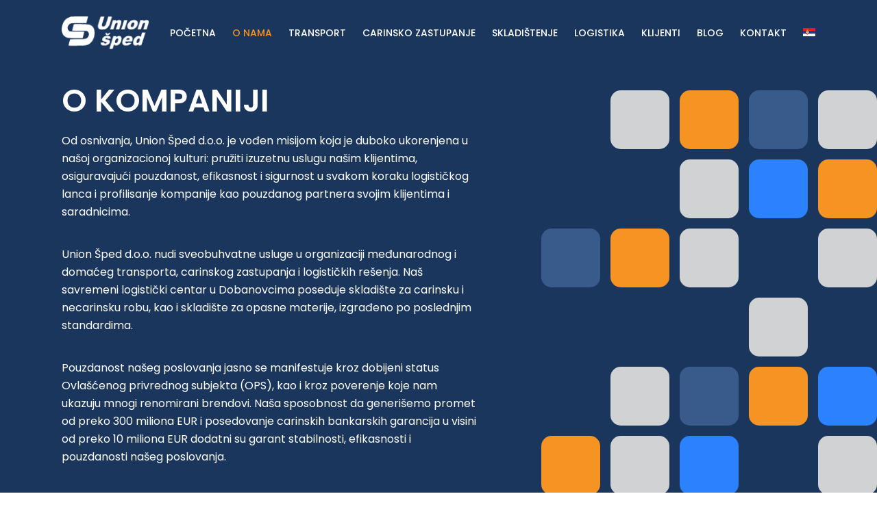

--- FILE ---
content_type: text/html; charset=UTF-8
request_url: https://unionsped.rs/o-kompaniji/
body_size: 22862
content:
<!DOCTYPE html>
<html dir="ltr" lang="sr-RS" prefix="og: https://ogp.me/ns#">
<head>
	<meta charset="UTF-8">
	<meta name="viewport" content="width=device-width, initial-scale=1, user-scalable=yes">
	
	<!-- Meta Pixel Code -->
    <script>
    !function(f,b,e,v,n,t,s)
    {if(f.fbq)return;n=f.fbq=function(){n.callMethod?
    n.callMethod.apply(n,arguments):n.queue.push(arguments)};
    if(!f._fbq)f._fbq=n;n.push=n;n.loaded=!0;n.version='2.0';
    n.queue=[];t=b.createElement(e);t.async=!0;
    t.src=v;s=b.getElementsByTagName(e)[0];
    s.parentNode.insertBefore(t,s)}(window, document,'script',
    'https://connect.facebook.net/en_US/fbevents.js');
    fbq('init', '425256433804010');
    fbq('track', 'PageView');
    </script>
    <noscript><img height="1" width="1" style="display:none"
    src="https://www.facebook.com/tr?id=425256433804010&ev=PageView&noscript=1"
    /></noscript>
    <!-- End Meta Pixel Code -->

	<title>O kompaniji - Union Šped</title>

		<!-- All in One SEO 4.9.3 - aioseo.com -->
	<meta name="description" content="Sa Union Šped d.o.o. kao vašim partnerom, sigurnost, pouzdanost i efikasnost su zagarantovani. Otkrijte zašto smo prvi izbor za vaše logističke potrebe." />
	<meta name="robots" content="max-image-preview:large" />
	<link rel="canonical" href="https://unionsped.rs/o-kompaniji/" />
	<meta name="generator" content="All in One SEO (AIOSEO) 4.9.3" />
		<meta property="og:locale" content="sr_RS" />
		<meta property="og:site_name" content="Union Šped -" />
		<meta property="og:type" content="article" />
		<meta property="og:title" content="O kompaniji - Union Šped" />
		<meta property="og:description" content="Sa Union Šped d.o.o. kao vašim partnerom, sigurnost, pouzdanost i efikasnost su zagarantovani. Otkrijte zašto smo prvi izbor za vaše logističke potrebe." />
		<meta property="og:url" content="https://unionsped.rs/o-kompaniji/" />
		<meta property="article:published_time" content="2021-10-07T14:02:01+00:00" />
		<meta property="article:modified_time" content="2024-06-19T07:49:57+00:00" />
		<meta name="twitter:card" content="summary_large_image" />
		<meta name="twitter:title" content="O kompaniji - Union Šped" />
		<meta name="twitter:description" content="Sa Union Šped d.o.o. kao vašim partnerom, sigurnost, pouzdanost i efikasnost su zagarantovani. Otkrijte zašto smo prvi izbor za vaše logističke potrebe." />
		<script type="application/ld+json" class="aioseo-schema">
			{"@context":"https:\/\/schema.org","@graph":[{"@type":"BreadcrumbList","@id":"https:\/\/unionsped.rs\/o-kompaniji\/#breadcrumblist","itemListElement":[{"@type":"ListItem","@id":"https:\/\/unionsped.rs#listItem","position":1,"name":"Home","item":"https:\/\/unionsped.rs","nextItem":{"@type":"ListItem","@id":"https:\/\/unionsped.rs\/o-kompaniji\/#listItem","name":"O kompaniji"}},{"@type":"ListItem","@id":"https:\/\/unionsped.rs\/o-kompaniji\/#listItem","position":2,"name":"O kompaniji","previousItem":{"@type":"ListItem","@id":"https:\/\/unionsped.rs#listItem","name":"Home"}}]},{"@type":"Organization","@id":"https:\/\/unionsped.rs\/#organization","name":"Union \u0160ped","url":"https:\/\/unionsped.rs\/"},{"@type":"WebPage","@id":"https:\/\/unionsped.rs\/o-kompaniji\/#webpage","url":"https:\/\/unionsped.rs\/o-kompaniji\/","name":"O kompaniji - Union \u0160ped","description":"Sa Union \u0160ped d.o.o. kao va\u0161im partnerom, sigurnost, pouzdanost i efikasnost su zagarantovani. Otkrijte za\u0161to smo prvi izbor za va\u0161e logisti\u010dke potrebe.","inLanguage":"sr-RS","isPartOf":{"@id":"https:\/\/unionsped.rs\/#website"},"breadcrumb":{"@id":"https:\/\/unionsped.rs\/o-kompaniji\/#breadcrumblist"},"datePublished":"2021-10-07T16:02:01+02:00","dateModified":"2024-06-19T09:49:57+02:00"},{"@type":"WebSite","@id":"https:\/\/unionsped.rs\/#website","url":"https:\/\/unionsped.rs\/","name":"Union \u0160ped","inLanguage":"sr-RS","publisher":{"@id":"https:\/\/unionsped.rs\/#organization"}}]}
		</script>
		<!-- All in One SEO -->

<link rel="alternate" hreflang="sr" href="https://unionsped.rs/o-kompaniji/" />
<link rel="alternate" hreflang="en" href="https://unionsped.rs/about-our-company/?lang=en" />
<link rel="alternate" hreflang="de" href="https://unionsped.rs/ueber-die-firma/?lang=de" />
<link rel="alternate" hreflang="ru" href="https://unionsped.rs/o-kompanii/?lang=ru" />
<link rel="alternate" hreflang="x-default" href="https://unionsped.rs/o-kompaniji/" />
<link rel='dns-prefetch' href='//fonts.googleapis.com' />
<link rel="alternate" type="application/rss+xml" title="Union Šped &raquo; довод" href="https://unionsped.rs/feed/" />
<link rel="alternate" type="application/rss+xml" title="Union Šped &raquo; довод коментара" href="https://unionsped.rs/comments/feed/" />
<link rel="alternate" title="oEmbed (JSON)" type="application/json+oembed" href="https://unionsped.rs/wp-json/oembed/1.0/embed?url=https%3A%2F%2Funionsped.rs%2Fo-kompaniji%2F" />
<link rel="alternate" title="oEmbed (XML)" type="text/xml+oembed" href="https://unionsped.rs/wp-json/oembed/1.0/embed?url=https%3A%2F%2Funionsped.rs%2Fo-kompaniji%2F&#038;format=xml" />
<style id='wp-img-auto-sizes-contain-inline-css' type='text/css'>
img:is([sizes=auto i],[sizes^="auto," i]){contain-intrinsic-size:3000px 1500px}
/*# sourceURL=wp-img-auto-sizes-contain-inline-css */
</style>

<link rel='stylesheet' id='dripicons-css' href='https://unionsped.rs/wp-content/plugins/masterds-core/inc/icons/dripicons/assets/css/dripicons.min.css?ver=dac52dcdefba934039f7033c6b90052b' type='text/css' media='all' />
<link rel='stylesheet' id='elegant-icons-css' href='https://unionsped.rs/wp-content/plugins/masterds-core/inc/icons/elegant-icons/assets/css/elegant-icons.min.css?ver=dac52dcdefba934039f7033c6b90052b' type='text/css' media='all' />
<link rel='stylesheet' id='font-awesome-css' href='https://unionsped.rs/wp-content/plugins/masterds-core/inc/icons/font-awesome/assets/css/all.min.css?ver=dac52dcdefba934039f7033c6b90052b' type='text/css' media='all' />
<style id='wp-emoji-styles-inline-css' type='text/css'>

	img.wp-smiley, img.emoji {
		display: inline !important;
		border: none !important;
		box-shadow: none !important;
		height: 1em !important;
		width: 1em !important;
		margin: 0 0.07em !important;
		vertical-align: -0.1em !important;
		background: none !important;
		padding: 0 !important;
	}
/*# sourceURL=wp-emoji-styles-inline-css */
</style>
<style id='classic-theme-styles-inline-css' type='text/css'>
/*! This file is auto-generated */
.wp-block-button__link{color:#fff;background-color:#32373c;border-radius:9999px;box-shadow:none;text-decoration:none;padding:calc(.667em + 2px) calc(1.333em + 2px);font-size:1.125em}.wp-block-file__button{background:#32373c;color:#fff;text-decoration:none}
/*# sourceURL=/wp-includes/css/classic-themes.min.css */
</style>
<link rel='stylesheet' id='aioseo/css/src/vue/standalone/blocks/table-of-contents/global.scss-css' href='https://unionsped.rs/wp-content/plugins/all-in-one-seo-pack/dist/Lite/assets/css/table-of-contents/global.e90f6d47.css?ver=4.9.3' type='text/css' media='all' />
<style id='global-styles-inline-css' type='text/css'>
:root{--wp--preset--aspect-ratio--square: 1;--wp--preset--aspect-ratio--4-3: 4/3;--wp--preset--aspect-ratio--3-4: 3/4;--wp--preset--aspect-ratio--3-2: 3/2;--wp--preset--aspect-ratio--2-3: 2/3;--wp--preset--aspect-ratio--16-9: 16/9;--wp--preset--aspect-ratio--9-16: 9/16;--wp--preset--color--black: #000000;--wp--preset--color--cyan-bluish-gray: #abb8c3;--wp--preset--color--white: #ffffff;--wp--preset--color--pale-pink: #f78da7;--wp--preset--color--vivid-red: #cf2e2e;--wp--preset--color--luminous-vivid-orange: #ff6900;--wp--preset--color--luminous-vivid-amber: #fcb900;--wp--preset--color--light-green-cyan: #7bdcb5;--wp--preset--color--vivid-green-cyan: #00d084;--wp--preset--color--pale-cyan-blue: #8ed1fc;--wp--preset--color--vivid-cyan-blue: #0693e3;--wp--preset--color--vivid-purple: #9b51e0;--wp--preset--gradient--vivid-cyan-blue-to-vivid-purple: linear-gradient(135deg,rgb(6,147,227) 0%,rgb(155,81,224) 100%);--wp--preset--gradient--light-green-cyan-to-vivid-green-cyan: linear-gradient(135deg,rgb(122,220,180) 0%,rgb(0,208,130) 100%);--wp--preset--gradient--luminous-vivid-amber-to-luminous-vivid-orange: linear-gradient(135deg,rgb(252,185,0) 0%,rgb(255,105,0) 100%);--wp--preset--gradient--luminous-vivid-orange-to-vivid-red: linear-gradient(135deg,rgb(255,105,0) 0%,rgb(207,46,46) 100%);--wp--preset--gradient--very-light-gray-to-cyan-bluish-gray: linear-gradient(135deg,rgb(238,238,238) 0%,rgb(169,184,195) 100%);--wp--preset--gradient--cool-to-warm-spectrum: linear-gradient(135deg,rgb(74,234,220) 0%,rgb(151,120,209) 20%,rgb(207,42,186) 40%,rgb(238,44,130) 60%,rgb(251,105,98) 80%,rgb(254,248,76) 100%);--wp--preset--gradient--blush-light-purple: linear-gradient(135deg,rgb(255,206,236) 0%,rgb(152,150,240) 100%);--wp--preset--gradient--blush-bordeaux: linear-gradient(135deg,rgb(254,205,165) 0%,rgb(254,45,45) 50%,rgb(107,0,62) 100%);--wp--preset--gradient--luminous-dusk: linear-gradient(135deg,rgb(255,203,112) 0%,rgb(199,81,192) 50%,rgb(65,88,208) 100%);--wp--preset--gradient--pale-ocean: linear-gradient(135deg,rgb(255,245,203) 0%,rgb(182,227,212) 50%,rgb(51,167,181) 100%);--wp--preset--gradient--electric-grass: linear-gradient(135deg,rgb(202,248,128) 0%,rgb(113,206,126) 100%);--wp--preset--gradient--midnight: linear-gradient(135deg,rgb(2,3,129) 0%,rgb(40,116,252) 100%);--wp--preset--font-size--small: 13px;--wp--preset--font-size--medium: 20px;--wp--preset--font-size--large: 36px;--wp--preset--font-size--x-large: 42px;--wp--preset--spacing--20: 0.44rem;--wp--preset--spacing--30: 0.67rem;--wp--preset--spacing--40: 1rem;--wp--preset--spacing--50: 1.5rem;--wp--preset--spacing--60: 2.25rem;--wp--preset--spacing--70: 3.38rem;--wp--preset--spacing--80: 5.06rem;--wp--preset--shadow--natural: 6px 6px 9px rgba(0, 0, 0, 0.2);--wp--preset--shadow--deep: 12px 12px 50px rgba(0, 0, 0, 0.4);--wp--preset--shadow--sharp: 6px 6px 0px rgba(0, 0, 0, 0.2);--wp--preset--shadow--outlined: 6px 6px 0px -3px rgb(255, 255, 255), 6px 6px rgb(0, 0, 0);--wp--preset--shadow--crisp: 6px 6px 0px rgb(0, 0, 0);}:where(.is-layout-flex){gap: 0.5em;}:where(.is-layout-grid){gap: 0.5em;}body .is-layout-flex{display: flex;}.is-layout-flex{flex-wrap: wrap;align-items: center;}.is-layout-flex > :is(*, div){margin: 0;}body .is-layout-grid{display: grid;}.is-layout-grid > :is(*, div){margin: 0;}:where(.wp-block-columns.is-layout-flex){gap: 2em;}:where(.wp-block-columns.is-layout-grid){gap: 2em;}:where(.wp-block-post-template.is-layout-flex){gap: 1.25em;}:where(.wp-block-post-template.is-layout-grid){gap: 1.25em;}.has-black-color{color: var(--wp--preset--color--black) !important;}.has-cyan-bluish-gray-color{color: var(--wp--preset--color--cyan-bluish-gray) !important;}.has-white-color{color: var(--wp--preset--color--white) !important;}.has-pale-pink-color{color: var(--wp--preset--color--pale-pink) !important;}.has-vivid-red-color{color: var(--wp--preset--color--vivid-red) !important;}.has-luminous-vivid-orange-color{color: var(--wp--preset--color--luminous-vivid-orange) !important;}.has-luminous-vivid-amber-color{color: var(--wp--preset--color--luminous-vivid-amber) !important;}.has-light-green-cyan-color{color: var(--wp--preset--color--light-green-cyan) !important;}.has-vivid-green-cyan-color{color: var(--wp--preset--color--vivid-green-cyan) !important;}.has-pale-cyan-blue-color{color: var(--wp--preset--color--pale-cyan-blue) !important;}.has-vivid-cyan-blue-color{color: var(--wp--preset--color--vivid-cyan-blue) !important;}.has-vivid-purple-color{color: var(--wp--preset--color--vivid-purple) !important;}.has-black-background-color{background-color: var(--wp--preset--color--black) !important;}.has-cyan-bluish-gray-background-color{background-color: var(--wp--preset--color--cyan-bluish-gray) !important;}.has-white-background-color{background-color: var(--wp--preset--color--white) !important;}.has-pale-pink-background-color{background-color: var(--wp--preset--color--pale-pink) !important;}.has-vivid-red-background-color{background-color: var(--wp--preset--color--vivid-red) !important;}.has-luminous-vivid-orange-background-color{background-color: var(--wp--preset--color--luminous-vivid-orange) !important;}.has-luminous-vivid-amber-background-color{background-color: var(--wp--preset--color--luminous-vivid-amber) !important;}.has-light-green-cyan-background-color{background-color: var(--wp--preset--color--light-green-cyan) !important;}.has-vivid-green-cyan-background-color{background-color: var(--wp--preset--color--vivid-green-cyan) !important;}.has-pale-cyan-blue-background-color{background-color: var(--wp--preset--color--pale-cyan-blue) !important;}.has-vivid-cyan-blue-background-color{background-color: var(--wp--preset--color--vivid-cyan-blue) !important;}.has-vivid-purple-background-color{background-color: var(--wp--preset--color--vivid-purple) !important;}.has-black-border-color{border-color: var(--wp--preset--color--black) !important;}.has-cyan-bluish-gray-border-color{border-color: var(--wp--preset--color--cyan-bluish-gray) !important;}.has-white-border-color{border-color: var(--wp--preset--color--white) !important;}.has-pale-pink-border-color{border-color: var(--wp--preset--color--pale-pink) !important;}.has-vivid-red-border-color{border-color: var(--wp--preset--color--vivid-red) !important;}.has-luminous-vivid-orange-border-color{border-color: var(--wp--preset--color--luminous-vivid-orange) !important;}.has-luminous-vivid-amber-border-color{border-color: var(--wp--preset--color--luminous-vivid-amber) !important;}.has-light-green-cyan-border-color{border-color: var(--wp--preset--color--light-green-cyan) !important;}.has-vivid-green-cyan-border-color{border-color: var(--wp--preset--color--vivid-green-cyan) !important;}.has-pale-cyan-blue-border-color{border-color: var(--wp--preset--color--pale-cyan-blue) !important;}.has-vivid-cyan-blue-border-color{border-color: var(--wp--preset--color--vivid-cyan-blue) !important;}.has-vivid-purple-border-color{border-color: var(--wp--preset--color--vivid-purple) !important;}.has-vivid-cyan-blue-to-vivid-purple-gradient-background{background: var(--wp--preset--gradient--vivid-cyan-blue-to-vivid-purple) !important;}.has-light-green-cyan-to-vivid-green-cyan-gradient-background{background: var(--wp--preset--gradient--light-green-cyan-to-vivid-green-cyan) !important;}.has-luminous-vivid-amber-to-luminous-vivid-orange-gradient-background{background: var(--wp--preset--gradient--luminous-vivid-amber-to-luminous-vivid-orange) !important;}.has-luminous-vivid-orange-to-vivid-red-gradient-background{background: var(--wp--preset--gradient--luminous-vivid-orange-to-vivid-red) !important;}.has-very-light-gray-to-cyan-bluish-gray-gradient-background{background: var(--wp--preset--gradient--very-light-gray-to-cyan-bluish-gray) !important;}.has-cool-to-warm-spectrum-gradient-background{background: var(--wp--preset--gradient--cool-to-warm-spectrum) !important;}.has-blush-light-purple-gradient-background{background: var(--wp--preset--gradient--blush-light-purple) !important;}.has-blush-bordeaux-gradient-background{background: var(--wp--preset--gradient--blush-bordeaux) !important;}.has-luminous-dusk-gradient-background{background: var(--wp--preset--gradient--luminous-dusk) !important;}.has-pale-ocean-gradient-background{background: var(--wp--preset--gradient--pale-ocean) !important;}.has-electric-grass-gradient-background{background: var(--wp--preset--gradient--electric-grass) !important;}.has-midnight-gradient-background{background: var(--wp--preset--gradient--midnight) !important;}.has-small-font-size{font-size: var(--wp--preset--font-size--small) !important;}.has-medium-font-size{font-size: var(--wp--preset--font-size--medium) !important;}.has-large-font-size{font-size: var(--wp--preset--font-size--large) !important;}.has-x-large-font-size{font-size: var(--wp--preset--font-size--x-large) !important;}
:where(.wp-block-post-template.is-layout-flex){gap: 1.25em;}:where(.wp-block-post-template.is-layout-grid){gap: 1.25em;}
:where(.wp-block-term-template.is-layout-flex){gap: 1.25em;}:where(.wp-block-term-template.is-layout-grid){gap: 1.25em;}
:where(.wp-block-columns.is-layout-flex){gap: 2em;}:where(.wp-block-columns.is-layout-grid){gap: 2em;}
:root :where(.wp-block-pullquote){font-size: 1.5em;line-height: 1.6;}
/*# sourceURL=global-styles-inline-css */
</style>
<link rel='stylesheet' id='contact-form-7-css' href='https://unionsped.rs/wp-content/plugins/contact-form-7/includes/css/styles.css?ver=6.1.4' type='text/css' media='all' />
<link rel='stylesheet' id='wpml-legacy-horizontal-list-0-css' href='https://unionsped.rs/wp-content/plugins/sitepress-multilingual-cms/templates/language-switchers/legacy-list-horizontal/style.min.css?ver=1' type='text/css' media='all' />
<link rel='stylesheet' id='wpml-menu-item-0-css' href='https://unionsped.rs/wp-content/plugins/sitepress-multilingual-cms/templates/language-switchers/menu-item/style.min.css?ver=1' type='text/css' media='all' />
<link rel='stylesheet' id='qi-addons-for-elementor-grid-style-css' href='https://unionsped.rs/wp-content/plugins/qi-addons-for-elementor/assets/css/grid.min.css?ver=1.9.5' type='text/css' media='all' />
<link rel='stylesheet' id='qi-addons-for-elementor-helper-parts-style-css' href='https://unionsped.rs/wp-content/plugins/qi-addons-for-elementor/assets/css/helper-parts.min.css?ver=1.9.5' type='text/css' media='all' />
<link rel='stylesheet' id='qi-addons-for-elementor-style-css' href='https://unionsped.rs/wp-content/plugins/qi-addons-for-elementor/assets/css/main.min.css?ver=1.9.5' type='text/css' media='all' />
<link rel='stylesheet' id='swiper-css' href='https://unionsped.rs/wp-content/plugins/qi-addons-for-elementor/assets/plugins/swiper/8.4.5/swiper.min.css?ver=8.4.5' type='text/css' media='all' />
<link rel='stylesheet' id='masterds-theme-main-css' href='https://unionsped.rs/wp-content/themes/masterds-theme/assets/css/main.min.css?ver=dac52dcdefba934039f7033c6b90052b' type='text/css' media='all' />
<link rel='stylesheet' id='masterds-core-style-css' href='https://unionsped.rs/wp-content/plugins/masterds-core/assets/css/masterds-core.min.css?ver=dac52dcdefba934039f7033c6b90052b' type='text/css' media='all' />
<link rel='stylesheet' id='masterds-theme-google-fonts-css' href='https://fonts.googleapis.com/css?family=Barlow+Condensed%3A300%2C400%2C500%2C600%2C700%2C800%7CHind%3A300%2C400%2C500%2C600%2C700%2C800%7CPoppins%3A300%2C400%2C500%2C600%2C700%2C800&#038;subset=latin-ext&#038;display=swap&#038;ver=1.0.0' type='text/css' media='all' />
<link rel='stylesheet' id='masterds-theme-grid-css' href='https://unionsped.rs/wp-content/themes/masterds-theme/assets/css/grid.min.css?ver=dac52dcdefba934039f7033c6b90052b' type='text/css' media='all' />
<link rel='stylesheet' id='masterds-theme-style-css' href='https://unionsped.rs/wp-content/themes/masterds-theme/style.css?ver=dac52dcdefba934039f7033c6b90052b' type='text/css' media='all' />
<style id='masterds-theme-style-inline-css' type='text/css'>
#qodef-page-outer { margin-top: -96px;}input[type="submit"], button[type="submit"], .qodef-theme-button, .qodef-button.qodef-html--link.qodef-layout--filled, #qodef-woo-page .added_to_cart, #qodef-woo-page .button, .qodef-woo-shortcode .added_to_cart, .qodef-woo-shortcode .button, .widget.woocommerce .button { color: #ffffff;font-family: "Poppins";font-size: 14px;font-weight: 500;background-color: rgba(255,255,255,0);border-color: #ffffff;border-width: 1px;border-style: solid;}input[type="submit"]:hover, button[type="submit"]:hover, .qodef-theme-button:hover, .qodef-button.qodef-html--link.qodef-layout--filled:hover, #qodef-woo-page .added_to_cart:hover, #qodef-woo-page .button:hover, .qodef-woo-shortcode .added_to_cart:hover, .qodef-woo-shortcode .button:hover, .widget.woocommerce .button:hover { color: #1b365d;background-color: #ffffff;border-color: #1b365d;}#qodef-page-footer-top-area { background-color: #1b365d;}#qodef-page-footer-bottom-area { background-color: #1b365d;}#qodef-page-footer-bottom-area-inner { border-top-color: #ffffff;border-top-width: 1px;}#qodef-fullscreen-area { background-color: #1b365d;}.qodef-fullscreen-menu > ul > li > a { color: #ffffff;font-family: "Poppins";font-size: 14px;line-height: 22px;font-style: normal;font-weight: 500;text-transform: uppercase;}.qodef-fullscreen-menu > ul > li > a:hover { color: #f59323;}.qodef-fullscreen-menu > ul >li.current-menu-ancestor > a, .qodef-fullscreen-menu > ul >li.current-menu-item > a { color: #f59323;}.qodef-fullscreen-menu .qodef-drop-down-second-inner ul li > a { color: #ffffff;font-family: "Poppins";font-size: 14px;line-height: 22px;font-style: normal;font-weight: 500;text-transform: uppercase;}.qodef-fullscreen-menu .qodef-drop-down-second-inner ul li > a:hover { color: #f59323;}.qodef-fullscreen-menu .qodef-drop-down-second ul li.current-menu-ancestor > a, .qodef-fullscreen-menu .qodef-drop-down-second ul li.current-menu-item > a { color: #f59323;}#qodef-page-inner { padding: 0 0 0 0;}@media only screen and (max-width: 1024px) { #qodef-page-inner { padding: 0 0 0 0;}}:root { --qode-main-color: #1b365d;}.qodef-header-sticky { background-color: #1b365d;}#qodef-page-mobile-header .qodef-mobile-header-opener { color: #ffffff;}#qodef-page-mobile-header .qodef-mobile-header-opener:hover, #qodef-page-mobile-header .qodef-mobile-header-opener.qodef--opened { color: #f59323;}.qodef-mobile-header-navigation > ul > li > a { color: #ffffff;font-family: "Poppins";font-size: 14px;line-height: 22px;font-style: normal;font-weight: 500;text-transform: uppercase;}.qodef-mobile-header-navigation ul li .qodef-menu-item-arrow { color: #ffffff;}.qodef-mobile-header-navigation > ul > li > a:hover { color: #f59323;}.qodef-mobile-header-navigation ul li .qodef-menu-item-arrow:hover { color: #f59323;}.qodef-mobile-header-navigation > ul > li.current-menu-ancestor > a, .qodef-mobile-header-navigation > ul > li.current-menu-item > a { color: #f59323;}.qodef-mobile-header-navigation ul li ul li > a { color: #ffffff;font-family: "Poppins";font-size: 14px;line-height: 22px;font-style: normal;font-weight: 500;}.qodef-mobile-header-navigation ul li ul li .qodef-menu-item-arrow { color: #ffffff;}.qodef-mobile-header-navigation ul li ul li > a:hover { color: #f59323;}.qodef-mobile-header-navigation ul li ul li .qodef-menu-item-arrow:hover { color: #f59323;}.qodef-mobile-header-navigation ul li ul li.current-menu-ancestor > a, .qodef-mobile-header-navigation ul li ul li.current-menu-item > a { color: #f59323;}#qodef-page-mobile-header .qodef-mobile-header-logo-link { height: 35px;}.qodef-header-navigation ul li.qodef-menu-item--narrow ul { background-color: #1b365d;}.qodef-header-navigation ul li.qodef-menu-item--wide .qodef-drop-down-second { background-color: #1b365d;}.qodef-header-navigation> ul > li > a { color: #ffffff;font-family: "Poppins";font-size: 14px;line-height: 22px;font-style: normal;font-weight: 500;text-transform: uppercase;}.qodef-header-navigation> ul > li > a:hover { color: #f59323;}.qodef-header-navigation> ul > li.current-menu-ancestor > a, .qodef-header-navigation> ul > li.current-menu-item > a { color: #f59323;}.qodef-header-navigation > ul > li.qodef-menu-item--narrow .qodef-drop-down-second ul li a { color: #ffffff;font-family: "Poppins";font-size: 14px;line-height: 22px;font-style: normal;font-weight: 500;text-transform: uppercase;}.qodef-header-navigation > ul > li.qodef-menu-item--narrow .qodef-drop-down-second ul li:hover > a { color: #f59323;}.qodef-header-navigation > ul > li.qodef-menu-item--narrow .qodef-drop-down-second ul li.current-menu-ancestor > a, .qodef-header-navigation > ul > li.qodef-menu-item--narrow .qodef-drop-down-second ul li.current-menu-item > a { color: #f59323;}.qodef-header-navigation > ul > li.qodef-menu-item--wide .qodef-drop-down-second-inner > ul > li > a { color: #ffffff;font-family: "Poppins";font-size: 14px;line-height: 22px;font-style: normal;font-weight: 500;text-transform: uppercase;}.qodef-header-navigation > ul > li.qodef-menu-item--wide .qodef-drop-down-second-inner > ul > li > a:hover { color: #f59323;}.qodef-header-navigation > ul > li.qodef-menu-item--wide .qodef-drop-down-second-inner > ul > li.current-menu-ancestor > a, .qodef-header-navigation > ul > li.qodef-menu-item--wide .qodef-drop-down-second-inner > ul > li.current-menu-item > a { color: #f59323;}.qodef-header-navigation > ul > li.qodef-menu-item--wide .qodef-drop-down-second ul li ul li a { color: #ffffff;font-family: "Poppins";font-size: 14px;line-height: 22px;font-style: normal;font-weight: 500;text-transform: uppercase;}.qodef-header-navigation > ul > li.qodef-menu-item--wide .qodef-drop-down-second ul li ul li:hover > a { color: #f59323;}.qodef-header-navigation > ul > li.qodef-menu-item--wide .qodef-drop-down-second ul li ul li.current-menu-ancestor > a, .qodef-header-navigation > ul > li.qodef-menu-item--wide .qodef-drop-down-second ul li ul li.current-menu-item > a { color: #f59323;}.qodef-page-title { height: 375px;background-color: #1b365d;}.qodef-page-title .qodef-m-content { padding-top: 96px;}.qodef-page-title .qodef-m-title { color: #ffffff;}@media only screen and (max-width: 1024px) { .qodef-page-title { height: 200px;}}body { font-family: "Poppins";font-size: 16px;line-height: 22px;font-style: normal;font-weight: 400;}h1, .qodef-h1 { color: #ffffff;font-family: "Poppins";font-size: 76px;line-height: 86px;font-style: normal;font-weight: 600;text-transform: uppercase;}h2, .qodef-h2 { color: #ffffff;font-family: "Poppins";font-size: 66px;line-height: 76px;font-style: normal;font-weight: 600;text-transform: uppercase;}h3, .qodef-h3 { font-family: "Poppins";font-size: 56px;line-height: 66px;font-style: normal;font-weight: 600;text-transform: uppercase;}h4, .qodef-h4 { font-family: "Poppins";font-size: 46px;line-height: 56px;font-style: normal;font-weight: 600;text-transform: uppercase;}h5, .qodef-h5 { font-family: "Poppins";font-size: 36px;line-height: 46px;font-style: normal;font-weight: 600;text-transform: uppercase;}h6, .qodef-h6 { font-family: "Poppins";font-size: 26px;line-height: 36px;font-style: normal;font-weight: 600;text-transform: uppercase;}a, p a { color: #000000;font-weight: 400;}a:hover, p a:hover { color: #f59323;}.qodef-header--standard #qodef-page-header { height: 96px;background-color: rgba(255,255,255,0);}.qodef-mobile-header--standard #qodef-mobile-header-navigation .qodef-m-inner { background-color: #1b365d;}.qodef-mobile-header--standard #qodef-page-mobile-header { background-color: #1b365d;}
/*# sourceURL=masterds-theme-style-inline-css */
</style>
<link rel='stylesheet' id='masterds-core-elementor-css' href='https://unionsped.rs/wp-content/plugins/masterds-core/inc/plugins/elementor/assets/css/elementor.min.css?ver=dac52dcdefba934039f7033c6b90052b' type='text/css' media='all' />
<link rel='stylesheet' id='elementor-icons-css' href='https://unionsped.rs/wp-content/plugins/elementor/assets/lib/eicons/css/elementor-icons.min.css?ver=5.46.0' type='text/css' media='all' />
<link rel='stylesheet' id='elementor-frontend-css' href='https://unionsped.rs/wp-content/plugins/elementor/assets/css/frontend.min.css?ver=3.34.4' type='text/css' media='all' />
<style id='elementor-frontend-inline-css' type='text/css'>
.elementor-kit-18{--e-global-color-primary:#6EC1E4;--e-global-color-secondary:#54595F;--e-global-color-text:#7A7A7A;--e-global-color-accent:#61CE70;--e-global-typography-primary-font-family:"Roboto";--e-global-typography-primary-font-weight:600;--e-global-typography-secondary-font-family:"Roboto Slab";--e-global-typography-secondary-font-weight:400;--e-global-typography-text-font-family:"Roboto";--e-global-typography-text-font-weight:400;--e-global-typography-accent-font-family:"Roboto";--e-global-typography-accent-font-weight:500;}.elementor-section.elementor-section-boxed > .elementor-container{max-width:1140px;}.e-con{--container-max-width:1140px;}.elementor-widget:not(:last-child){margin-block-end:20px;}.elementor-element{--widgets-spacing:20px 20px;--widgets-spacing-row:20px;--widgets-spacing-column:20px;}{}h1.entry-title{display:var(--page-title-display);}@media(max-width:1024px){.elementor-section.elementor-section-boxed > .elementor-container{max-width:1024px;}.e-con{--container-max-width:1024px;}}@media(max-width:767px){.elementor-section.elementor-section-boxed > .elementor-container{max-width:767px;}.e-con{--container-max-width:767px;}}
.elementor-282 .elementor-element.elementor-element-a7e66c2 > .elementor-container > .elementor-column > .elementor-widget-wrap{align-content:center;align-items:center;}.elementor-282 .elementor-element.elementor-element-a7e66c2:not(.elementor-motion-effects-element-type-background), .elementor-282 .elementor-element.elementor-element-a7e66c2 > .elementor-motion-effects-container > .elementor-motion-effects-layer{background-image:url("https://unionsped.rs/wp-content/uploads/2021/10/o-nama@2x.png");background-position:center center;background-repeat:no-repeat;background-size:cover;}.elementor-282 .elementor-element.elementor-element-a7e66c2 > .elementor-container{min-height:810px;}.elementor-282 .elementor-element.elementor-element-a7e66c2{transition:background 0.3s, border 0.3s, border-radius 0.3s, box-shadow 0.3s;}.elementor-282 .elementor-element.elementor-element-a7e66c2 > .elementor-background-overlay{transition:background 0.3s, border-radius 0.3s, opacity 0.3s;}.elementor-282 .elementor-element.elementor-element-be7b525 > .elementor-widget-wrap > .elementor-widget:not(.elementor-widget__width-auto):not(.elementor-widget__width-initial):not(:last-child):not(.elementor-absolute){margin-block-end:0px;}.elementor-282 .elementor-element.elementor-element-d90b666 .qodef-qi-section-title{text-align:left;}.elementor-282 .elementor-element.elementor-element-d90b666 .qodef-qi-section-title > .qodef-m-text{color:#FFFFFF;font-size:16px;font-weight:400;line-height:26px;margin-top:18px;}.elementor-282 .elementor-element.elementor-element-d90b666 .qodef-qi-section-title .qodef-m-title{color:#FFFFFF;}.elementor-282 .elementor-element.elementor-element-d90b666 .qodef-qi-section-title .qodef-e-colored{color:#bababa;}.elementor-282 .elementor-element.elementor-element-d90b666 .qodef-m-subtitle{align-items:baseline;}.elementor-282 .elementor-element.elementor-element-1e16f86 > .elementor-container > .elementor-column > .elementor-widget-wrap{align-content:center;align-items:center;}.elementor-282 .elementor-element.elementor-element-1e16f86:not(.elementor-motion-effects-element-type-background), .elementor-282 .elementor-element.elementor-element-1e16f86 > .elementor-motion-effects-container > .elementor-motion-effects-layer{background-image:url("https://unionsped.rs/wp-content/uploads/2021/10/pocetna-kadrovi@2x.png");background-position:center center;background-repeat:no-repeat;background-size:cover;}.elementor-282 .elementor-element.elementor-element-1e16f86 > .elementor-container{min-height:640px;}.elementor-282 .elementor-element.elementor-element-1e16f86{transition:background 0.3s, border 0.3s, border-radius 0.3s, box-shadow 0.3s;}.elementor-282 .elementor-element.elementor-element-1e16f86 > .elementor-background-overlay{transition:background 0.3s, border-radius 0.3s, opacity 0.3s;}.elementor-282 .elementor-element.elementor-element-b1b7d88 > .elementor-widget-wrap > .elementor-widget:not(.elementor-widget__width-auto):not(.elementor-widget__width-initial):not(:last-child):not(.elementor-absolute){margin-block-end:0px;}.elementor-282 .elementor-element.elementor-element-cba1d0c .qodef-qi-section-title{text-align:left;}.elementor-282 .elementor-element.elementor-element-cba1d0c .qodef-qi-section-title > .qodef-m-text{color:#FFFFFF;font-size:16px;font-weight:400;line-height:26px;margin-top:18px;padding:0px 0px 0px 0px;}.elementor-282 .elementor-element.elementor-element-cba1d0c .qodef-qi-section-title .qodef-m-title{color:#FFFFFF;}.elementor-282 .elementor-element.elementor-element-cba1d0c .qodef-qi-section-title .qodef-e-colored{color:#bababa;}.elementor-282 .elementor-element.elementor-element-cba1d0c .qodef-m-subtitle{align-items:baseline;}.elementor-282 .elementor-element.elementor-element-0e352ae{margin-top:43px;margin-bottom:0px;}.elementor-282 .elementor-element.elementor-element-af2d735{width:auto;max-width:auto;}.elementor-282 .elementor-element.elementor-element-af2d735 .qodef-qi-button{color:#FFFFFF;border-color:#FFFFFF;border-width:2px 2px 2px 2px;border-radius:0px 0px 0px 0px;padding:9px 34px 9px 34px;}.elementor-282 .elementor-element.elementor-element-af2d735 .qodef-qi-button:hover{color:#1B365D;}.elementor-282 .elementor-element.elementor-element-af2d735 .qodef-qi-button.qodef-layout--filled:not(.qodef-hover--reveal):hover{background-color:#FFFFFF;}.elementor-282 .elementor-element.elementor-element-af2d735 .qodef-qi-button.qodef-layout--outlined:not(.qodef-hover--reveal):hover{background-color:#FFFFFF;}.elementor-282 .elementor-element.elementor-element-af2d735 .qodef-qi-button.qodef-layout--filled.qodef-hover--reveal:after{background-color:#FFFFFF;}.elementor-282 .elementor-element.elementor-element-af2d735 .qodef-qi-button.qodef-layout--outlined.qodef-hover--reveal:after{background-color:#FFFFFF;}.elementor-282 .elementor-element.elementor-element-af2d735 .qodef-qi-button.qodef-type--icon-boxed .qodef-m-text{padding:9px 34px 9px 34px;}.elementor-282 .elementor-element.elementor-element-af2d735 .qodef-qi-button.qodef-type--icon-boxed .qodef-m-icon{padding:9px 0 9px;}.elementor-282 .elementor-element.elementor-element-2eb4863 > .elementor-container > .elementor-column > .elementor-widget-wrap{align-content:center;align-items:center;}.elementor-282 .elementor-element.elementor-element-2eb4863:not(.elementor-motion-effects-element-type-background), .elementor-282 .elementor-element.elementor-element-2eb4863 > .elementor-motion-effects-container > .elementor-motion-effects-layer{background-image:url("https://unionsped.rs/wp-content/uploads/2021/10/pocetna-klijenti@2x.png");background-position:center center;background-repeat:no-repeat;background-size:cover;}.elementor-282 .elementor-element.elementor-element-2eb4863 > .elementor-container{min-height:640px;}.elementor-282 .elementor-element.elementor-element-2eb4863{transition:background 0.3s, border 0.3s, border-radius 0.3s, box-shadow 0.3s;}.elementor-282 .elementor-element.elementor-element-2eb4863 > .elementor-background-overlay{transition:background 0.3s, border-radius 0.3s, opacity 0.3s;}.elementor-282 .elementor-element.elementor-element-102a531 > .elementor-widget-wrap > .elementor-widget:not(.elementor-widget__width-auto):not(.elementor-widget__width-initial):not(:last-child):not(.elementor-absolute){margin-block-end:0px;}.elementor-282 .elementor-element.elementor-element-75384bc .qodef-qi-section-title{text-align:right;}.elementor-282 .elementor-element.elementor-element-75384bc .qodef-qi-section-title > .qodef-m-text{color:#FFFFFF;font-size:16px;font-weight:400;line-height:26px;margin-top:18px;padding:0% 0% 0% 15%;}.elementor-282 .elementor-element.elementor-element-75384bc .qodef-qi-section-title .qodef-m-title{color:#FFFFFF;}.elementor-282 .elementor-element.elementor-element-75384bc .qodef-qi-section-title .qodef-e-colored{color:#bababa;}.elementor-282 .elementor-element.elementor-element-75384bc .qodef-m-subtitle{align-items:baseline;}.elementor-282 .elementor-element.elementor-element-6ab0bc1{margin-top:43px;margin-bottom:0px;}.elementor-282 .elementor-element.elementor-element-5302229.elementor-column > .elementor-widget-wrap{justify-content:flex-end;}.elementor-282 .elementor-element.elementor-element-2f76582{width:auto;max-width:auto;}.elementor-282 .elementor-element.elementor-element-2f76582 .qodef-qi-button{color:#FFFFFF;border-color:#FFFFFF;border-width:2px 2px 2px 2px;border-radius:0px 0px 0px 0px;padding:9px 34px 9px 34px;}.elementor-282 .elementor-element.elementor-element-2f76582 .qodef-qi-button:hover{color:#1B365D;}.elementor-282 .elementor-element.elementor-element-2f76582 .qodef-qi-button.qodef-layout--filled:not(.qodef-hover--reveal):hover{background-color:#FFFFFF;}.elementor-282 .elementor-element.elementor-element-2f76582 .qodef-qi-button.qodef-layout--outlined:not(.qodef-hover--reveal):hover{background-color:#FFFFFF;}.elementor-282 .elementor-element.elementor-element-2f76582 .qodef-qi-button.qodef-layout--filled.qodef-hover--reveal:after{background-color:#FFFFFF;}.elementor-282 .elementor-element.elementor-element-2f76582 .qodef-qi-button.qodef-layout--outlined.qodef-hover--reveal:after{background-color:#FFFFFF;}.elementor-282 .elementor-element.elementor-element-2f76582 .qodef-qi-button.qodef-type--icon-boxed .qodef-m-text{padding:9px 34px 9px 34px;}.elementor-282 .elementor-element.elementor-element-2f76582 .qodef-qi-button.qodef-type--icon-boxed .qodef-m-icon{padding:9px 0 9px;}.elementor-282 .elementor-element.elementor-element-6b61248:not(.elementor-motion-effects-element-type-background), .elementor-282 .elementor-element.elementor-element-6b61248 > .elementor-motion-effects-container > .elementor-motion-effects-layer{background-color:#F2F2F2;}.elementor-282 .elementor-element.elementor-element-6b61248{transition:background 0.3s, border 0.3s, border-radius 0.3s, box-shadow 0.3s;padding:3% 0% 3% 0%;}.elementor-282 .elementor-element.elementor-element-6b61248 > .elementor-background-overlay{transition:background 0.3s, border-radius 0.3s, opacity 0.3s;}.elementor-282 .elementor-element.elementor-element-e0fdfc8 .qodef-qi-section-title{text-align:left;}.elementor-282 .elementor-element.elementor-element-e0fdfc8 .qodef-qi-section-title > .qodef-m-text{color:#000000;margin-top:2%;}.elementor-282 .elementor-element.elementor-element-e0fdfc8 .qodef-qi-section-title .qodef-m-title{color:#000000;}.elementor-282 .elementor-element.elementor-element-e0fdfc8 .qodef-qi-section-title .qodef-e-colored{color:#bababa;}.elementor-282 .elementor-element.elementor-element-e0fdfc8 .qodef-m-subtitle{align-items:baseline;}.elementor-282 .elementor-element.elementor-element-4c6b74c{margin-top:20px;margin-bottom:20px;}.elementor-282 .elementor-element.elementor-element-f702751 .qodef-m-title{color:#000000;font-size:18px;font-weight:500;}.elementor-282 .elementor-element.elementor-element-f702751 .qodef-m-content > .qodef-m-text{color:#000000;font-size:18px;font-weight:500;margin-top:5%;}.elementor-282 .elementor-element.elementor-element-f702751 .qodef-qi-icon-with-text.qodef-layout--top{text-align:center;}.elementor-282 .elementor-element.elementor-element-f702751 .qodef-m-icon-holder{font-size:100px;}.elementor-282 .elementor-element.elementor-element-f702751 .qodef-m-icon-holder svg{stroke-width:1;}.elementor-282 .elementor-element.elementor-element-63c2dad .qodef-m-title{color:#000000;font-size:18px;font-weight:500;}.elementor-282 .elementor-element.elementor-element-63c2dad .qodef-m-content > .qodef-m-text{color:#000000;font-size:18px;font-weight:500;margin-top:5%;}.elementor-282 .elementor-element.elementor-element-63c2dad .qodef-qi-icon-with-text.qodef-layout--top{text-align:center;}.elementor-282 .elementor-element.elementor-element-63c2dad .qodef-m-icon-holder{font-size:75px;}.elementor-282 .elementor-element.elementor-element-63c2dad .qodef-m-icon-holder svg{stroke-width:1;}.elementor-282 .elementor-element.elementor-element-381f639 .qodef-m-title{color:#000000;font-size:18px;font-weight:500;}.elementor-282 .elementor-element.elementor-element-381f639 .qodef-m-content > .qodef-m-text{color:#000000;font-size:18px;font-weight:500;margin-top:5%;}.elementor-282 .elementor-element.elementor-element-381f639 .qodef-qi-icon-with-text.qodef-layout--top{text-align:center;}.elementor-282 .elementor-element.elementor-element-381f639 .qodef-m-icon-holder{font-size:100px;}.elementor-282 .elementor-element.elementor-element-381f639 .qodef-m-icon-holder svg{stroke-width:1;}.elementor-282 .elementor-element.elementor-element-c523fa2 .qodef-m-title{color:#000000;font-size:18px;font-weight:500;}.elementor-282 .elementor-element.elementor-element-c523fa2 .qodef-m-content > .qodef-m-text{color:#000000;font-size:18px;font-weight:500;margin-top:5%;}.elementor-282 .elementor-element.elementor-element-c523fa2 .qodef-qi-icon-with-text.qodef-layout--top{text-align:center;}.elementor-282 .elementor-element.elementor-element-c523fa2 .qodef-m-icon-holder{font-size:100px;}.elementor-282 .elementor-element.elementor-element-c523fa2 .qodef-m-icon-holder svg{stroke-width:1;}@media(min-width:768px){.elementor-282 .elementor-element.elementor-element-be7b525{width:55%;}.elementor-282 .elementor-element.elementor-element-3572e0a{width:44.909%;}.elementor-282 .elementor-element.elementor-element-b1b7d88{width:55%;}.elementor-282 .elementor-element.elementor-element-f22b46a{width:44.909%;}.elementor-282 .elementor-element.elementor-element-1d2a035{width:44.909%;}.elementor-282 .elementor-element.elementor-element-102a531{width:55%;}}@media(max-width:767px){.elementor-282 .elementor-element.elementor-element-a7e66c2:not(.elementor-motion-effects-element-type-background), .elementor-282 .elementor-element.elementor-element-a7e66c2 > .elementor-motion-effects-container > .elementor-motion-effects-layer{background-image:url("https://unionsped.rs/wp-content/uploads/2021/10/Group-935@2x.png");}.elementor-282 .elementor-element.elementor-element-a7e66c2 > .elementor-container{min-height:400px;}.elementor-282 .elementor-element.elementor-element-d90b666 .qodef-qi-section-title > .qodef-m-text{line-height:22px;padding:0px 0px 0px 0px;}.elementor-282 .elementor-element.elementor-element-d90b666 .qodef-qi-section-title .qodef-m-title{font-size:32px;}.elementor-282 .elementor-element.elementor-element-1e16f86 > .elementor-container{min-height:500px;}.elementor-282 .elementor-element.elementor-element-1e16f86{padding:5% 0% 0% 0%;}.elementor-282 .elementor-element.elementor-element-cba1d0c .qodef-qi-section-title{text-align:left;}.elementor-282 .elementor-element.elementor-element-cba1d0c .qodef-qi-section-title > .qodef-m-text{font-size:14px;line-height:22px;padding:0px 0px 0px 0px;}.elementor-282 .elementor-element.elementor-element-cba1d0c .qodef-qi-section-title .qodef-m-title{font-size:36px;}.elementor-282 .elementor-element.elementor-element-0e352ae{margin-top:0px;margin-bottom:0px;}.elementor-bc-flex-widget .elementor-282 .elementor-element.elementor-element-0b477f9.elementor-column .elementor-widget-wrap{align-items:center;}.elementor-282 .elementor-element.elementor-element-0b477f9.elementor-column.elementor-element[data-element_type="column"] > .elementor-widget-wrap.elementor-element-populated{align-content:center;align-items:center;}.elementor-282 .elementor-element.elementor-element-af2d735 > .elementor-widget-container{margin:0px 0px 0px 0px;}.elementor-282 .elementor-element.elementor-element-2eb4863 > .elementor-container{min-height:500px;}.elementor-282 .elementor-element.elementor-element-102a531 > .elementor-element-populated{margin:20px 0px 0px 0px;--e-column-margin-right:0px;--e-column-margin-left:0px;}.elementor-282 .elementor-element.elementor-element-75384bc .qodef-qi-section-title{text-align:left;}.elementor-282 .elementor-element.elementor-element-75384bc .qodef-qi-section-title > .qodef-m-text{font-size:14px;line-height:22px;padding:0px 0px 0px 0px;}.elementor-282 .elementor-element.elementor-element-75384bc .qodef-qi-section-title .qodef-m-title{font-size:36px;}.elementor-282 .elementor-element.elementor-element-6ab0bc1{margin-top:20px;margin-bottom:40px;}.elementor-282 .elementor-element.elementor-element-5302229.elementor-column > .elementor-widget-wrap{justify-content:flex-start;}.elementor-282 .elementor-element.elementor-element-5302229 > .elementor-element-populated{margin:0px 0px 0px 0px;--e-column-margin-right:0px;--e-column-margin-left:0px;}.elementor-282 .elementor-element.elementor-element-2f76582 > .elementor-widget-container{margin:0px 0px 0px 0px;}.elementor-282 .elementor-element.elementor-element-45b7b3d > .elementor-element-populated{margin:30px 0px 0px 0px;--e-column-margin-right:0px;--e-column-margin-left:0px;padding:0px 0px 0px 0px;}.elementor-282 .elementor-element.elementor-element-1fbad82 > .elementor-element-populated{margin:0px 0px 15px 0px;--e-column-margin-right:0px;--e-column-margin-left:0px;padding:0px 0px 0px 0px;}.elementor-282 .elementor-element.elementor-element-f702751 > .elementor-widget-container{padding:10px 10px 10px 10px;}.elementor-282 .elementor-element.elementor-element-f702751 .qodef-qi-icon-with-text.qodef-layout--top{text-align:center;}.elementor-282 .elementor-element.elementor-element-f702751 .qodef-m-content > .qodef-m-text{margin-top:0px;}.elementor-282 .elementor-element.elementor-element-7519741 > .elementor-element-populated{margin:0px 0px 15px 0px;--e-column-margin-right:0px;--e-column-margin-left:0px;padding:0px 0px 0px 0px;}.elementor-282 .elementor-element.elementor-element-63c2dad > .elementor-widget-container{padding:10px 10px 10px 10px;}.elementor-282 .elementor-element.elementor-element-63c2dad .qodef-qi-icon-with-text.qodef-layout--top{text-align:center;}.elementor-282 .elementor-element.elementor-element-63c2dad .qodef-m-content > .qodef-m-text{margin-top:0px;}.elementor-282 .elementor-element.elementor-element-6ed20ec > .elementor-element-populated{margin:0px 0px 15px 0px;--e-column-margin-right:0px;--e-column-margin-left:0px;padding:0px 0px 0px 0px;}.elementor-282 .elementor-element.elementor-element-381f639 > .elementor-widget-container{padding:10px 10px 10px 10px;}.elementor-282 .elementor-element.elementor-element-381f639 .qodef-qi-icon-with-text.qodef-layout--top{text-align:center;}.elementor-282 .elementor-element.elementor-element-381f639 .qodef-m-content > .qodef-m-text{margin-top:0px;}.elementor-282 .elementor-element.elementor-element-1569f08 > .elementor-element-populated{margin:0px 0px 15px 0px;--e-column-margin-right:0px;--e-column-margin-left:0px;padding:0px 0px 0px 0px;}.elementor-282 .elementor-element.elementor-element-c523fa2 > .elementor-widget-container{padding:10px 10px 10px 10px;}.elementor-282 .elementor-element.elementor-element-c523fa2 .qodef-qi-icon-with-text.qodef-layout--top{text-align:center;}.elementor-282 .elementor-element.elementor-element-c523fa2 .qodef-m-content > .qodef-m-text{margin-top:0px;}}
/*# sourceURL=elementor-frontend-inline-css */
</style>
<link rel='stylesheet' id='font-awesome-5-all-css' href='https://unionsped.rs/wp-content/plugins/elementor/assets/lib/font-awesome/css/all.min.css?ver=3.34.4' type='text/css' media='all' />
<link rel='stylesheet' id='font-awesome-4-shim-css' href='https://unionsped.rs/wp-content/plugins/elementor/assets/lib/font-awesome/css/v4-shims.min.css?ver=3.34.4' type='text/css' media='all' />
<link rel='stylesheet' id='elementor-icons-shared-0-css' href='https://unionsped.rs/wp-content/plugins/elementor/assets/lib/font-awesome/css/fontawesome.min.css?ver=5.15.3' type='text/css' media='all' />
<link rel='stylesheet' id='elementor-icons-fa-brands-css' href='https://unionsped.rs/wp-content/plugins/elementor/assets/lib/font-awesome/css/brands.min.css?ver=5.15.3' type='text/css' media='all' />
<link rel='stylesheet' id='elementor-icons-fa-solid-css' href='https://unionsped.rs/wp-content/plugins/elementor/assets/lib/font-awesome/css/solid.min.css?ver=5.15.3' type='text/css' media='all' />
<link rel='stylesheet' id='elementor-icons-fa-regular-css' href='https://unionsped.rs/wp-content/plugins/elementor/assets/lib/font-awesome/css/regular.min.css?ver=5.15.3' type='text/css' media='all' />
<link rel='stylesheet' id='widget-image-css' href='https://unionsped.rs/wp-content/plugins/elementor/assets/css/widget-image.min.css?ver=3.34.4' type='text/css' media='all' />
<link rel='stylesheet' id='elementor-gf-local-roboto-css' href='https://unionsped.rs/wp-content/uploads/elementor/google-fonts/css/roboto.css?ver=1742246326' type='text/css' media='all' />
<link rel='stylesheet' id='elementor-gf-local-robotoslab-css' href='https://unionsped.rs/wp-content/uploads/elementor/google-fonts/css/robotoslab.css?ver=1742246344' type='text/css' media='all' />
<script type="text/javascript" src="https://unionsped.rs/wp-includes/js/jquery/jquery.min.js?ver=3.7.1" id="jquery-core-js"></script>
<script type="text/javascript" src="https://unionsped.rs/wp-includes/js/jquery/jquery-migrate.min.js?ver=3.4.1" id="jquery-migrate-js"></script>
<script type="text/javascript" src="https://unionsped.rs/wp-content/plugins/elementor/assets/lib/font-awesome/js/v4-shims.min.js?ver=3.34.4" id="font-awesome-4-shim-js"></script>
<link rel="https://api.w.org/" href="https://unionsped.rs/wp-json/" /><link rel="alternate" title="JSON" type="application/json" href="https://unionsped.rs/wp-json/wp/v2/pages/282" /><link rel="EditURI" type="application/rsd+xml" title="RSD" href="https://unionsped.rs/xmlrpc.php?rsd" />
<!-- Google tag (gtag.js) -->
<script async src="https://www.googletagmanager.com/gtag/js?id=G-PYH7PYJW19"></script>
<script>
  window.dataLayer = window.dataLayer || [];
  function gtag(){dataLayer.push(arguments);}
  gtag('js', new Date());

  gtag('config', 'G-PYH7PYJW19');
</script>

<!-- Google Tag Manager -->

<script>(function(w,d,s,l,i){w[l]=w[l]||[];w[l].push({'gtm.start':

new Date().getTime(),event:'gtm.js'});var f=d.getElementsByTagName(s)[0],

j=d.createElement(s),dl=l!='dataLayer'?'&l='+l:'';j.async=true;j.src=

'https://www.googletagmanager.com/gtm.js?id='+i+dl;f.parentNode.insertBefore(j,f);

})(window,document,'script','dataLayer','GTM-WXB8BBD9');</script>

<!-- End Google Tag Manager --><meta name="generator" content="WPML ver:4.8.3 stt:1,3,45,49;" />
<meta name="generator" content="Elementor 3.34.4; features: additional_custom_breakpoints; settings: css_print_method-internal, google_font-enabled, font_display-auto">
			<style>
				.e-con.e-parent:nth-of-type(n+4):not(.e-lazyloaded):not(.e-no-lazyload),
				.e-con.e-parent:nth-of-type(n+4):not(.e-lazyloaded):not(.e-no-lazyload) * {
					background-image: none !important;
				}
				@media screen and (max-height: 1024px) {
					.e-con.e-parent:nth-of-type(n+3):not(.e-lazyloaded):not(.e-no-lazyload),
					.e-con.e-parent:nth-of-type(n+3):not(.e-lazyloaded):not(.e-no-lazyload) * {
						background-image: none !important;
					}
				}
				@media screen and (max-height: 640px) {
					.e-con.e-parent:nth-of-type(n+2):not(.e-lazyloaded):not(.e-no-lazyload),
					.e-con.e-parent:nth-of-type(n+2):not(.e-lazyloaded):not(.e-no-lazyload) * {
						background-image: none !important;
					}
				}
			</style>
			<meta name="generator" content="Powered by Slider Revolution 6.7.40 - responsive, Mobile-Friendly Slider Plugin for WordPress with comfortable drag and drop interface." />
<link rel="icon" href="https://unionsped.rs/wp-content/uploads/2021/11/cropped-fav-32x32.png" sizes="32x32" />
<link rel="icon" href="https://unionsped.rs/wp-content/uploads/2021/11/cropped-fav-192x192.png" sizes="192x192" />
<link rel="apple-touch-icon" href="https://unionsped.rs/wp-content/uploads/2021/11/cropped-fav-180x180.png" />
<meta name="msapplication-TileImage" content="https://unionsped.rs/wp-content/uploads/2021/11/cropped-fav-270x270.png" />
<script>function setREVStartSize(e){
			//window.requestAnimationFrame(function() {
				window.RSIW = window.RSIW===undefined ? window.innerWidth : window.RSIW;
				window.RSIH = window.RSIH===undefined ? window.innerHeight : window.RSIH;
				try {
					var pw = document.getElementById(e.c).parentNode.offsetWidth,
						newh;
					pw = pw===0 || isNaN(pw) || (e.l=="fullwidth" || e.layout=="fullwidth") ? window.RSIW : pw;
					e.tabw = e.tabw===undefined ? 0 : parseInt(e.tabw);
					e.thumbw = e.thumbw===undefined ? 0 : parseInt(e.thumbw);
					e.tabh = e.tabh===undefined ? 0 : parseInt(e.tabh);
					e.thumbh = e.thumbh===undefined ? 0 : parseInt(e.thumbh);
					e.tabhide = e.tabhide===undefined ? 0 : parseInt(e.tabhide);
					e.thumbhide = e.thumbhide===undefined ? 0 : parseInt(e.thumbhide);
					e.mh = e.mh===undefined || e.mh=="" || e.mh==="auto" ? 0 : parseInt(e.mh,0);
					if(e.layout==="fullscreen" || e.l==="fullscreen")
						newh = Math.max(e.mh,window.RSIH);
					else{
						e.gw = Array.isArray(e.gw) ? e.gw : [e.gw];
						for (var i in e.rl) if (e.gw[i]===undefined || e.gw[i]===0) e.gw[i] = e.gw[i-1];
						e.gh = e.el===undefined || e.el==="" || (Array.isArray(e.el) && e.el.length==0)? e.gh : e.el;
						e.gh = Array.isArray(e.gh) ? e.gh : [e.gh];
						for (var i in e.rl) if (e.gh[i]===undefined || e.gh[i]===0) e.gh[i] = e.gh[i-1];
											
						var nl = new Array(e.rl.length),
							ix = 0,
							sl;
						e.tabw = e.tabhide>=pw ? 0 : e.tabw;
						e.thumbw = e.thumbhide>=pw ? 0 : e.thumbw;
						e.tabh = e.tabhide>=pw ? 0 : e.tabh;
						e.thumbh = e.thumbhide>=pw ? 0 : e.thumbh;
						for (var i in e.rl) nl[i] = e.rl[i]<window.RSIW ? 0 : e.rl[i];
						sl = nl[0];
						for (var i in nl) if (sl>nl[i] && nl[i]>0) { sl = nl[i]; ix=i;}
						var m = pw>(e.gw[ix]+e.tabw+e.thumbw) ? 1 : (pw-(e.tabw+e.thumbw)) / (e.gw[ix]);
						newh =  (e.gh[ix] * m) + (e.tabh + e.thumbh);
					}
					var el = document.getElementById(e.c);
					if (el!==null && el) el.style.height = newh+"px";
					el = document.getElementById(e.c+"_wrapper");
					if (el!==null && el) {
						el.style.height = newh+"px";
						el.style.display = "block";
					}
				} catch(e){
					console.log("Failure at Presize of Slider:" + e)
				}
			//});
		  };</script>
		<style type="text/css" id="wp-custom-css">
			/*General*/
.full-width-button.qodef-qi-button.qodef-layout--filled {
	display: block;
  width: 100%;
	text-align: center;
}

span.qodef-m-char.qodef-m-empty-char {
    margin: 0 5px;
}

/*General END*/

/*Mobile header*/
.qodef-mobile-header-navigation {
	background-color: #1b365d;
}

/*Mobile header END*/

/*Footer*/

#qodef-page-footer-top-area-inner {
	padding: 80px 0 0;
}

#qodef-page-footer-bottom-area-inner {
	padding: 0;
}

#qodef-page-footer .widget .qodef-widget-title {
    margin: 0;
    color: #F59323;
    font-size: 18px;
    font-weight: 600;
}

.footer-text {
	font-size: 16px; 
	font-weight: 400; 
	font-family: 'Poppins'; 
	line-height: 42px;
	color: #fff;
}

.copyright-text {
	font-size: 11px; 
	font-weight: 400; 
	font-family: 'Poppins'; 
	line-height: 22px;
	color: #fff;
}

@media only screen and (min-width: 1201px) {
	.copy-2 {
		display: flex;
		justify-content: flex-end;
	}
}

#qodef-page-footer .widget a {
	color: #fff;
}

#qodef-page-footer .widget a:hover {
	color: #F59323;
}

.footer-2nd-col {
	margin: 10px 0;
}

.footer-2nd-col p {
	margin: 0;
}

.footer-3rd-col {
	margin: 10px 0;
}

@media only screen and (min-width: 1025px) {
	.footer-3rd-col {
	margin: 66px 0 10px 0;
	}
}

@media only screen and (max-width: 680px) {
	.footer-3rd-col {
    margin: -40px 0 10px;
	}
}

.footer-3rd-col p {
	margin: 0;
}

/*Footer END*/

/*Kontakt*/
.elementor-461 .elementor-element.elementor-element-36586f2 .qodef-qi-wp-forms textarea {
	border: 1px solid;
}

/*Drumski transport*/
.elementor-671 .elementor-element.elementor-element-36586f2 .qodef-qi-wp-forms textarea {
	border: 1px solid;
}

/*Železnički transport*/
.elementor-730 .elementor-element.elementor-element-36586f2 .qodef-qi-wp-forms textarea {
	border: 1px solid;
}

/*Avio transport*/
.elementor-758 .elementor-element.elementor-element-36586f2 .qodef-qi-wp-forms textarea {
	border: 1px solid;
}

/*Kontejnerski transport*/
.elementor-793 .elementor-element.elementor-element-829c016 .qodef-qi-wp-forms textarea {
	border: 1px solid;
}


/*Multimodalni transport*/
.elementor-1981 .elementor-element.elementor-element-36586f2 .qodef-qi-wp-forms textarea {
	border: 1px solid;
}

/*Nacionalna distribucija*/
.elementor-824 .elementor-element.elementor-element-36586f2 .qodef-qi-wp-forms textarea {
	border: 1px solid;
}

/*Osiguranje robe*/
.elementor-826 .elementor-element.elementor-element-36586f2 .qodef-qi-wp-forms textarea {
	border: 1px solid;
}

/*Carinsko posredovanje*/
.elementor-868 .elementor-element.elementor-element-36586f2 .qodef-qi-wp-forms textarea {
	border: 1px solid;
}

@media only screen and (max-width: 768px) {
	.elementor-868 .elementor-element.elementor-element-b1e2b13 {
		margin-right: 20px;
	}
}

/*Skladištenje*/
.elementor-897 .elementor-element.elementor-element-36586f2 .qodef-qi-wp-forms textarea {
	border: 1px solid;
}

/*Logističke usluge*/
.elementor-930 .elementor-element.elementor-element-36586f2 .qodef-qi-wp-forms textarea {
	border: 1px solid;
}

/*Ikonice usluge*/
.qodef-qi-icon-with-text.qodef-layout--before-content {
    display: flex;
    align-items: center;
}

.qodef-qi-icon-with-text .qodef-m-icon-holder svg {
	stroke: none;
}

@media only screen and (max-width: 768px) {
	.qodef-qi-icon-with-text .qodef-m-content {
		margin-top: 20px;
    text-align: center;
		width: 280px;
	}
	
	.qodef-qi-icon-with-text.qodef-layout--before-content .qodef-m-icon-wrapper {
    margin-right: 0;
	}
}

/*Ikonice o nama*/
.o-nama-ikonice.qodef-qi-icon-with-text .qodef-m-content {
    width: 100%;
}

.list-outside ul {
	list-style-position: outside;
	margin-left:10px;
}		</style>
		
</head>
<body data-rsssl=1 class="wp-singular page-template page-template-page-full-width page-template-page-full-width-php page page-id-282 wp-theme-masterds-theme qode-framework-1.1.6 qodef-qi--no-touch qi-addons-for-elementor-1.9.5 qodef-age-verification--opened qodef-back-to-top--enabled  qodef-header--standard qodef-header-appearance--sticky qodef-header--transparent qodef-mobile-header--standard qodef-drop-down-second--full-width qodef-drop-down-second--default masterds-core-1.0 masterds-theme-1.0 qodef-content-grid-1200 qodef-header-standard--right qodef-search--covers-header elementor-default elementor-kit-18 elementor-page elementor-page-282" itemscope itemtype="https://schema.org/WebPage">
	<!-- Google Tag Manager (noscript) -->

<noscript><iframe src="https://www.googletagmanager.com/ns.html?id=GTM-WXB8BBD9"

height="0" width="0" style="display:none;visibility:hidden"></iframe></noscript>

<!-- End Google Tag Manager (noscript) --><a class="skip-link screen-reader-text" href="#qodef-page-content">Skip to the content</a><div id="qodef-page-spinner" class="qodef-m qodef-layout--textual">
	<div class="qodef-m-inner">
		<div class="qodef-m-spinner">
			
<div class="qodef-m-textual">
    <div class="qodef-m-text">
        Union Šped    </div>
</div>		</div>
	</div>
</div>
	<div id="qodef-page-wrapper" class="">
		<header id="qodef-page-header"  role="banner">
		<div id="qodef-page-header-inner" class="qodef-content-grid">
		<a itemprop="url" class="qodef-header-logo-link qodef-height--not-set qodef-source--image" href="https://unionsped.rs/" rel="home">
	<img width="140" height="53" src="https://unionsped.rs/wp-content/uploads/2021/10/logo@2x.png" class="qodef-header-logo-image qodef--main" alt="logo main" itemprop="image" /><img loading="lazy" width="140" height="53" src="https://unionsped.rs/wp-content/uploads/2021/10/logo@2x.png" class="qodef-header-logo-image qodef--dark" alt="logo dark" itemprop="image" /><img loading="lazy" width="140" height="53" src="https://unionsped.rs/wp-content/uploads/2021/10/logo@2x.png" class="qodef-header-logo-image qodef--light" alt="logo light" itemprop="image" /></a>
	<nav class="qodef-header-navigation" role="navigation" aria-label="Top Menu">
		<ul id="menu-glavni-meni-1" class="menu"><li class="menu-item menu-item-type-custom menu-item-object-custom menu-item-home menu-item-305"><a href="https://unionsped.rs/"><span class="qodef-menu-item-text">Početna</span></a></li>
<li class="menu-item menu-item-type-custom menu-item-object-custom current-menu-ancestor current-menu-parent menu-item-has-children menu-item-1333 qodef-menu-item--narrow"><a href="#"><span class="qodef-menu-item-text">O nama<svg class="qodef-svg--menu-arrow qodef-menu-item-arrow" xmlns="http://www.w3.org/2000/svg" xmlns:xlink="http://www.w3.org/1999/xlink" width="32" height="32" viewBox="0 0 32 32"><g><path d="M 13.8,24.196c 0.39,0.39, 1.024,0.39, 1.414,0l 6.486-6.486c 0.196-0.196, 0.294-0.454, 0.292-0.71 c0-0.258-0.096-0.514-0.292-0.71L 15.214,9.804c-0.39-0.39-1.024-0.39-1.414,0c-0.39,0.39-0.39,1.024,0,1.414L 19.582,17 L 13.8,22.782C 13.41,23.172, 13.41,23.806, 13.8,24.196z"></path></g></svg></span></a>
<div class="qodef-drop-down-second"><div class="qodef-drop-down-second-inner"><ul class="sub-menu">
	<li class="menu-item menu-item-type-post_type menu-item-object-page current-menu-item page_item page-item-282 current_page_item menu-item-1334"><a href="https://unionsped.rs/o-kompaniji/"><span class="qodef-menu-item-text">O kompaniji</span></a></li>
	<li class="menu-item menu-item-type-post_type menu-item-object-page menu-item-437"><a href="https://unionsped.rs/iso-standardi/"><span class="qodef-menu-item-text">Iso standardi</span></a></li>
</ul></div></div>
</li>
<li class="menu-item menu-item-type-post_type menu-item-object-page menu-item-has-children menu-item-1329 qodef-menu-item--narrow"><a href="https://unionsped.rs/transport/"><span class="qodef-menu-item-text">Transport<svg class="qodef-svg--menu-arrow qodef-menu-item-arrow" xmlns="http://www.w3.org/2000/svg" xmlns:xlink="http://www.w3.org/1999/xlink" width="32" height="32" viewBox="0 0 32 32"><g><path d="M 13.8,24.196c 0.39,0.39, 1.024,0.39, 1.414,0l 6.486-6.486c 0.196-0.196, 0.294-0.454, 0.292-0.71 c0-0.258-0.096-0.514-0.292-0.71L 15.214,9.804c-0.39-0.39-1.024-0.39-1.414,0c-0.39,0.39-0.39,1.024,0,1.414L 19.582,17 L 13.8,22.782C 13.41,23.172, 13.41,23.806, 13.8,24.196z"></path></g></svg></span></a>
<div class="qodef-drop-down-second"><div class="qodef-drop-down-second-inner"><ul class="sub-menu">
	<li class="menu-item menu-item-type-post_type menu-item-object-page menu-item-945"><a href="https://unionsped.rs/drumski-transport/"><span class="qodef-menu-item-text">Drumski transport</span></a></li>
	<li class="menu-item menu-item-type-post_type menu-item-object-page menu-item-951"><a href="https://unionsped.rs/zeleznicki-transport/"><span class="qodef-menu-item-text">Železnički transport</span></a></li>
	<li class="menu-item menu-item-type-post_type menu-item-object-page menu-item-943"><a href="https://unionsped.rs/avio-transport/"><span class="qodef-menu-item-text">Avio transport</span></a></li>
	<li class="menu-item menu-item-type-post_type menu-item-object-page menu-item-946"><a href="https://unionsped.rs/brodski-transport/"><span class="qodef-menu-item-text">Brodski transport</span></a></li>
	<li class="menu-item menu-item-type-post_type menu-item-object-page menu-item-948"><a href="https://unionsped.rs/nacionalna-distribucija/"><span class="qodef-menu-item-text">Nacionalna distribucija</span></a></li>
	<li class="menu-item menu-item-type-post_type menu-item-object-page menu-item-1999"><a href="https://unionsped.rs/multimodalni-transport/"><span class="qodef-menu-item-text">Multimodalni transport</span></a></li>
	<li class="menu-item menu-item-type-post_type menu-item-object-page menu-item-949"><a href="https://unionsped.rs/osiguranje-robe-u-transportu/"><span class="qodef-menu-item-text">Osiguranje robe u transportu</span></a></li>
</ul></div></div>
</li>
<li class="menu-item menu-item-type-post_type menu-item-object-page menu-item-1882"><a href="https://unionsped.rs/carinsko-zastupanje/"><span class="qodef-menu-item-text">Carinsko zastupanje</span></a></li>
<li class="menu-item menu-item-type-post_type menu-item-object-page menu-item-950"><a href="https://unionsped.rs/skladistenje-i-usluge-dodavanja-vrednosti/"><span class="qodef-menu-item-text">Skladištenje</span></a></li>
<li class="menu-item menu-item-type-post_type menu-item-object-page menu-item-947"><a href="https://unionsped.rs/logisticke-usluge/"><span class="qodef-menu-item-text">Logistika</span></a></li>
<li class="menu-item menu-item-type-post_type menu-item-object-page menu-item-459"><a href="https://unionsped.rs/klijenti/"><span class="qodef-menu-item-text">Klijenti</span></a></li>
<li class="menu-item menu-item-type-post_type menu-item-object-page menu-item-368"><a href="https://unionsped.rs/blog/"><span class="qodef-menu-item-text">Blog</span></a></li>
<li class="menu-item menu-item-type-post_type menu-item-object-page menu-item-952"><a href="https://unionsped.rs/kontakt/"><span class="qodef-menu-item-text">Kontakt</span></a></li>
<li class="menu-item wpml-ls-slot-2 wpml-ls-item wpml-ls-item-sr wpml-ls-current-language wpml-ls-menu-item wpml-ls-first-item menu-item-type-wpml_ls_menu_item menu-item-object-wpml_ls_menu_item menu-item-has-children menu-item-wpml-ls-2-sr qodef-menu-item--narrow"><a href="https://unionsped.rs/o-kompaniji/" role="menuitem"><span class="qodef-menu-item-text"><img
            class="wpml-ls-flag"
            src="https://unionsped.rs/wp-content/plugins/sitepress-multilingual-cms/res/flags/sr.png"
            alt="српски"
            
            
    /><svg class="qodef-svg--menu-arrow qodef-menu-item-arrow" xmlns="http://www.w3.org/2000/svg" xmlns:xlink="http://www.w3.org/1999/xlink" width="32" height="32" viewBox="0 0 32 32"><g><path d="M 13.8,24.196c 0.39,0.39, 1.024,0.39, 1.414,0l 6.486-6.486c 0.196-0.196, 0.294-0.454, 0.292-0.71 c0-0.258-0.096-0.514-0.292-0.71L 15.214,9.804c-0.39-0.39-1.024-0.39-1.414,0c-0.39,0.39-0.39,1.024,0,1.414L 19.582,17 L 13.8,22.782C 13.41,23.172, 13.41,23.806, 13.8,24.196z"></path></g></svg></span></a>
<div class="qodef-drop-down-second"><div class="qodef-drop-down-second-inner"><ul class="sub-menu">
	<li class="menu-item wpml-ls-slot-2 wpml-ls-item wpml-ls-item-en wpml-ls-menu-item menu-item-type-wpml_ls_menu_item menu-item-object-wpml_ls_menu_item menu-item-wpml-ls-2-en"><a title="Switch to енглески" href="https://unionsped.rs/about-our-company/?lang=en" aria-label="Switch to енглески" role="menuitem"><span class="qodef-menu-item-text"><img
            class="wpml-ls-flag"
            src="https://unionsped.rs/wp-content/plugins/sitepress-multilingual-cms/res/flags/en.png"
            alt="енглески"
            
            
    /></span></a></li>
	<li class="menu-item wpml-ls-slot-2 wpml-ls-item wpml-ls-item-de wpml-ls-menu-item menu-item-type-wpml_ls_menu_item menu-item-object-wpml_ls_menu_item menu-item-wpml-ls-2-de"><a title="Switch to немачки" href="https://unionsped.rs/ueber-die-firma/?lang=de" aria-label="Switch to немачки" role="menuitem"><span class="qodef-menu-item-text"><img
            class="wpml-ls-flag"
            src="https://unionsped.rs/wp-content/plugins/sitepress-multilingual-cms/res/flags/de.png"
            alt="немачки"
            
            
    /></span></a></li>
	<li class="menu-item wpml-ls-slot-2 wpml-ls-item wpml-ls-item-ru wpml-ls-menu-item wpml-ls-last-item menu-item-type-wpml_ls_menu_item menu-item-object-wpml_ls_menu_item menu-item-wpml-ls-2-ru"><a title="Switch to руски" href="https://unionsped.rs/o-kompanii/?lang=ru" aria-label="Switch to руски" role="menuitem"><span class="qodef-menu-item-text"><img
            class="wpml-ls-flag"
            src="https://unionsped.rs/wp-content/plugins/sitepress-multilingual-cms/res/flags/ru.png"
            alt="руски"
            
            
    /></span></a></li>
</ul></div></div>
</li>
</ul>	</nav>
	</div>
	<div class="qodef-header-sticky qodef-custom-header-layout qodef-appearance--down">
	<div class="qodef-header-sticky-inner qodef-content-grid">
		<a itemprop="url" class="qodef-header-logo-link qodef-height--not-set qodef-source--image" href="https://unionsped.rs/" rel="home">
	<img width="140" height="53" src="https://unionsped.rs/wp-content/uploads/2021/10/logo@2x.png" class="qodef-header-logo-image qodef--main" alt="logo main" itemprop="image" /></a>
	<nav class="qodef-header-navigation" role="navigation" aria-label="Top Menu">
		<ul id="menu-glavni-meni-2" class="menu"><li class="menu-item menu-item-type-custom menu-item-object-custom menu-item-home menu-item-305"><a href="https://unionsped.rs/"><span class="qodef-menu-item-text">Početna</span></a></li>
<li class="menu-item menu-item-type-custom menu-item-object-custom current-menu-ancestor current-menu-parent menu-item-has-children menu-item-1333 qodef-menu-item--narrow"><a href="#"><span class="qodef-menu-item-text">O nama<svg class="qodef-svg--menu-arrow qodef-menu-item-arrow" xmlns="http://www.w3.org/2000/svg" xmlns:xlink="http://www.w3.org/1999/xlink" width="32" height="32" viewBox="0 0 32 32"><g><path d="M 13.8,24.196c 0.39,0.39, 1.024,0.39, 1.414,0l 6.486-6.486c 0.196-0.196, 0.294-0.454, 0.292-0.71 c0-0.258-0.096-0.514-0.292-0.71L 15.214,9.804c-0.39-0.39-1.024-0.39-1.414,0c-0.39,0.39-0.39,1.024,0,1.414L 19.582,17 L 13.8,22.782C 13.41,23.172, 13.41,23.806, 13.8,24.196z"></path></g></svg></span></a>
<div class="qodef-drop-down-second"><div class="qodef-drop-down-second-inner"><ul class="sub-menu">
	<li class="menu-item menu-item-type-post_type menu-item-object-page current-menu-item page_item page-item-282 current_page_item menu-item-1334"><a href="https://unionsped.rs/o-kompaniji/"><span class="qodef-menu-item-text">O kompaniji</span></a></li>
	<li class="menu-item menu-item-type-post_type menu-item-object-page menu-item-437"><a href="https://unionsped.rs/iso-standardi/"><span class="qodef-menu-item-text">Iso standardi</span></a></li>
</ul></div></div>
</li>
<li class="menu-item menu-item-type-post_type menu-item-object-page menu-item-has-children menu-item-1329 qodef-menu-item--narrow"><a href="https://unionsped.rs/transport/"><span class="qodef-menu-item-text">Transport<svg class="qodef-svg--menu-arrow qodef-menu-item-arrow" xmlns="http://www.w3.org/2000/svg" xmlns:xlink="http://www.w3.org/1999/xlink" width="32" height="32" viewBox="0 0 32 32"><g><path d="M 13.8,24.196c 0.39,0.39, 1.024,0.39, 1.414,0l 6.486-6.486c 0.196-0.196, 0.294-0.454, 0.292-0.71 c0-0.258-0.096-0.514-0.292-0.71L 15.214,9.804c-0.39-0.39-1.024-0.39-1.414,0c-0.39,0.39-0.39,1.024,0,1.414L 19.582,17 L 13.8,22.782C 13.41,23.172, 13.41,23.806, 13.8,24.196z"></path></g></svg></span></a>
<div class="qodef-drop-down-second"><div class="qodef-drop-down-second-inner"><ul class="sub-menu">
	<li class="menu-item menu-item-type-post_type menu-item-object-page menu-item-945"><a href="https://unionsped.rs/drumski-transport/"><span class="qodef-menu-item-text">Drumski transport</span></a></li>
	<li class="menu-item menu-item-type-post_type menu-item-object-page menu-item-951"><a href="https://unionsped.rs/zeleznicki-transport/"><span class="qodef-menu-item-text">Železnički transport</span></a></li>
	<li class="menu-item menu-item-type-post_type menu-item-object-page menu-item-943"><a href="https://unionsped.rs/avio-transport/"><span class="qodef-menu-item-text">Avio transport</span></a></li>
	<li class="menu-item menu-item-type-post_type menu-item-object-page menu-item-946"><a href="https://unionsped.rs/brodski-transport/"><span class="qodef-menu-item-text">Brodski transport</span></a></li>
	<li class="menu-item menu-item-type-post_type menu-item-object-page menu-item-948"><a href="https://unionsped.rs/nacionalna-distribucija/"><span class="qodef-menu-item-text">Nacionalna distribucija</span></a></li>
	<li class="menu-item menu-item-type-post_type menu-item-object-page menu-item-1999"><a href="https://unionsped.rs/multimodalni-transport/"><span class="qodef-menu-item-text">Multimodalni transport</span></a></li>
	<li class="menu-item menu-item-type-post_type menu-item-object-page menu-item-949"><a href="https://unionsped.rs/osiguranje-robe-u-transportu/"><span class="qodef-menu-item-text">Osiguranje robe u transportu</span></a></li>
</ul></div></div>
</li>
<li class="menu-item menu-item-type-post_type menu-item-object-page menu-item-1882"><a href="https://unionsped.rs/carinsko-zastupanje/"><span class="qodef-menu-item-text">Carinsko zastupanje</span></a></li>
<li class="menu-item menu-item-type-post_type menu-item-object-page menu-item-950"><a href="https://unionsped.rs/skladistenje-i-usluge-dodavanja-vrednosti/"><span class="qodef-menu-item-text">Skladištenje</span></a></li>
<li class="menu-item menu-item-type-post_type menu-item-object-page menu-item-947"><a href="https://unionsped.rs/logisticke-usluge/"><span class="qodef-menu-item-text">Logistika</span></a></li>
<li class="menu-item menu-item-type-post_type menu-item-object-page menu-item-459"><a href="https://unionsped.rs/klijenti/"><span class="qodef-menu-item-text">Klijenti</span></a></li>
<li class="menu-item menu-item-type-post_type menu-item-object-page menu-item-368"><a href="https://unionsped.rs/blog/"><span class="qodef-menu-item-text">Blog</span></a></li>
<li class="menu-item menu-item-type-post_type menu-item-object-page menu-item-952"><a href="https://unionsped.rs/kontakt/"><span class="qodef-menu-item-text">Kontakt</span></a></li>
<li class="menu-item wpml-ls-slot-2 wpml-ls-item wpml-ls-item-sr wpml-ls-current-language wpml-ls-menu-item wpml-ls-first-item menu-item-type-wpml_ls_menu_item menu-item-object-wpml_ls_menu_item menu-item-has-children menu-item-wpml-ls-2-sr qodef-menu-item--narrow"><a href="https://unionsped.rs/o-kompaniji/" role="menuitem"><span class="qodef-menu-item-text"><img
            class="wpml-ls-flag"
            src="https://unionsped.rs/wp-content/plugins/sitepress-multilingual-cms/res/flags/sr.png"
            alt="српски"
            
            
    /><svg class="qodef-svg--menu-arrow qodef-menu-item-arrow" xmlns="http://www.w3.org/2000/svg" xmlns:xlink="http://www.w3.org/1999/xlink" width="32" height="32" viewBox="0 0 32 32"><g><path d="M 13.8,24.196c 0.39,0.39, 1.024,0.39, 1.414,0l 6.486-6.486c 0.196-0.196, 0.294-0.454, 0.292-0.71 c0-0.258-0.096-0.514-0.292-0.71L 15.214,9.804c-0.39-0.39-1.024-0.39-1.414,0c-0.39,0.39-0.39,1.024,0,1.414L 19.582,17 L 13.8,22.782C 13.41,23.172, 13.41,23.806, 13.8,24.196z"></path></g></svg></span></a>
<div class="qodef-drop-down-second"><div class="qodef-drop-down-second-inner"><ul class="sub-menu">
	<li class="menu-item wpml-ls-slot-2 wpml-ls-item wpml-ls-item-en wpml-ls-menu-item menu-item-type-wpml_ls_menu_item menu-item-object-wpml_ls_menu_item menu-item-wpml-ls-2-en"><a title="Switch to енглески" href="https://unionsped.rs/about-our-company/?lang=en" aria-label="Switch to енглески" role="menuitem"><span class="qodef-menu-item-text"><img
            class="wpml-ls-flag"
            src="https://unionsped.rs/wp-content/plugins/sitepress-multilingual-cms/res/flags/en.png"
            alt="енглески"
            
            
    /></span></a></li>
	<li class="menu-item wpml-ls-slot-2 wpml-ls-item wpml-ls-item-de wpml-ls-menu-item menu-item-type-wpml_ls_menu_item menu-item-object-wpml_ls_menu_item menu-item-wpml-ls-2-de"><a title="Switch to немачки" href="https://unionsped.rs/ueber-die-firma/?lang=de" aria-label="Switch to немачки" role="menuitem"><span class="qodef-menu-item-text"><img
            class="wpml-ls-flag"
            src="https://unionsped.rs/wp-content/plugins/sitepress-multilingual-cms/res/flags/de.png"
            alt="немачки"
            
            
    /></span></a></li>
	<li class="menu-item wpml-ls-slot-2 wpml-ls-item wpml-ls-item-ru wpml-ls-menu-item wpml-ls-last-item menu-item-type-wpml_ls_menu_item menu-item-object-wpml_ls_menu_item menu-item-wpml-ls-2-ru"><a title="Switch to руски" href="https://unionsped.rs/o-kompanii/?lang=ru" aria-label="Switch to руски" role="menuitem"><span class="qodef-menu-item-text"><img
            class="wpml-ls-flag"
            src="https://unionsped.rs/wp-content/plugins/sitepress-multilingual-cms/res/flags/ru.png"
            alt="руски"
            
            
    /></span></a></li>
</ul></div></div>
</li>
</ul>	</nav>
	</div>
</div>
</header>
<header id="qodef-page-mobile-header" role="banner">
		<div id="qodef-page-mobile-header-inner" class="qodef-content-grid">
		<a itemprop="url" class="qodef-mobile-header-logo-link qodef-height--set qodef-source--image" href="https://unionsped.rs/" rel="home">
	<img width="140" height="53" src="https://unionsped.rs/wp-content/uploads/2021/10/logo@2x.png" class="qodef-header-logo-image qodef--main" alt="logo main" itemprop="image" /></a>
<a href="javascript:void(0)"  class="qodef-opener-icon qodef-m qodef-source--predefined qodef-mobile-header-opener"  >
	<span class="qodef-m-icon qodef--open">
		<span class="qodef-m-lines"><span class="qodef-m-line qodef--1"></span><span class="qodef-m-line qodef--2"></span><span class="qodef-m-line qodef--3"></span></span>	</span>
			<span class="qodef-m-icon qodef--close">
			<span class="qodef-m-lines"><span class="qodef-m-line qodef--1"></span><span class="qodef-m-line qodef--2"></span><span class="qodef-m-line qodef--3"></span></span>		</span>
		</a>
	</div>
		<nav class="qodef-mobile-header-navigation" role="navigation" aria-label="Mobile Menu">
		<ul id="menu-glavni-meni-4" class="qodef-content-grid"><li class="menu-item menu-item-type-custom menu-item-object-custom menu-item-home menu-item-305"><a href="https://unionsped.rs/"><span class="qodef-menu-item-text">Početna</span></a></li>
<li class="menu-item menu-item-type-custom menu-item-object-custom current-menu-ancestor current-menu-parent menu-item-has-children menu-item-1333 qodef-menu-item--narrow"><a href="#"><span class="qodef-menu-item-text">O nama</span></a><svg class="qodef-svg--menu-arrow qodef-menu-item-arrow" xmlns="http://www.w3.org/2000/svg" xmlns:xlink="http://www.w3.org/1999/xlink" width="32" height="32" viewBox="0 0 32 32"><g><path d="M 13.8,24.196c 0.39,0.39, 1.024,0.39, 1.414,0l 6.486-6.486c 0.196-0.196, 0.294-0.454, 0.292-0.71 c0-0.258-0.096-0.514-0.292-0.71L 15.214,9.804c-0.39-0.39-1.024-0.39-1.414,0c-0.39,0.39-0.39,1.024,0,1.414L 19.582,17 L 13.8,22.782C 13.41,23.172, 13.41,23.806, 13.8,24.196z"></path></g></svg>
<div class="qodef-drop-down-second"><div class="qodef-drop-down-second-inner"><ul class="sub-menu">
	<li class="menu-item menu-item-type-post_type menu-item-object-page current-menu-item page_item page-item-282 current_page_item menu-item-1334"><a href="https://unionsped.rs/o-kompaniji/"><span class="qodef-menu-item-text">O kompaniji</span></a></li>
	<li class="menu-item menu-item-type-post_type menu-item-object-page menu-item-437"><a href="https://unionsped.rs/iso-standardi/"><span class="qodef-menu-item-text">Iso standardi</span></a></li>
</ul></div></div>
</li>
<li class="menu-item menu-item-type-post_type menu-item-object-page menu-item-has-children menu-item-1329 qodef-menu-item--narrow"><a href="https://unionsped.rs/transport/"><span class="qodef-menu-item-text">Transport</span></a><svg class="qodef-svg--menu-arrow qodef-menu-item-arrow" xmlns="http://www.w3.org/2000/svg" xmlns:xlink="http://www.w3.org/1999/xlink" width="32" height="32" viewBox="0 0 32 32"><g><path d="M 13.8,24.196c 0.39,0.39, 1.024,0.39, 1.414,0l 6.486-6.486c 0.196-0.196, 0.294-0.454, 0.292-0.71 c0-0.258-0.096-0.514-0.292-0.71L 15.214,9.804c-0.39-0.39-1.024-0.39-1.414,0c-0.39,0.39-0.39,1.024,0,1.414L 19.582,17 L 13.8,22.782C 13.41,23.172, 13.41,23.806, 13.8,24.196z"></path></g></svg>
<div class="qodef-drop-down-second"><div class="qodef-drop-down-second-inner"><ul class="sub-menu">
	<li class="menu-item menu-item-type-post_type menu-item-object-page menu-item-945"><a href="https://unionsped.rs/drumski-transport/"><span class="qodef-menu-item-text">Drumski transport</span></a></li>
	<li class="menu-item menu-item-type-post_type menu-item-object-page menu-item-951"><a href="https://unionsped.rs/zeleznicki-transport/"><span class="qodef-menu-item-text">Železnički transport</span></a></li>
	<li class="menu-item menu-item-type-post_type menu-item-object-page menu-item-943"><a href="https://unionsped.rs/avio-transport/"><span class="qodef-menu-item-text">Avio transport</span></a></li>
	<li class="menu-item menu-item-type-post_type menu-item-object-page menu-item-946"><a href="https://unionsped.rs/brodski-transport/"><span class="qodef-menu-item-text">Brodski transport</span></a></li>
	<li class="menu-item menu-item-type-post_type menu-item-object-page menu-item-948"><a href="https://unionsped.rs/nacionalna-distribucija/"><span class="qodef-menu-item-text">Nacionalna distribucija</span></a></li>
	<li class="menu-item menu-item-type-post_type menu-item-object-page menu-item-1999"><a href="https://unionsped.rs/multimodalni-transport/"><span class="qodef-menu-item-text">Multimodalni transport</span></a></li>
	<li class="menu-item menu-item-type-post_type menu-item-object-page menu-item-949"><a href="https://unionsped.rs/osiguranje-robe-u-transportu/"><span class="qodef-menu-item-text">Osiguranje robe u transportu</span></a></li>
</ul></div></div>
</li>
<li class="menu-item menu-item-type-post_type menu-item-object-page menu-item-1882"><a href="https://unionsped.rs/carinsko-zastupanje/"><span class="qodef-menu-item-text">Carinsko zastupanje</span></a></li>
<li class="menu-item menu-item-type-post_type menu-item-object-page menu-item-950"><a href="https://unionsped.rs/skladistenje-i-usluge-dodavanja-vrednosti/"><span class="qodef-menu-item-text">Skladištenje</span></a></li>
<li class="menu-item menu-item-type-post_type menu-item-object-page menu-item-947"><a href="https://unionsped.rs/logisticke-usluge/"><span class="qodef-menu-item-text">Logistika</span></a></li>
<li class="menu-item menu-item-type-post_type menu-item-object-page menu-item-459"><a href="https://unionsped.rs/klijenti/"><span class="qodef-menu-item-text">Klijenti</span></a></li>
<li class="menu-item menu-item-type-post_type menu-item-object-page menu-item-368"><a href="https://unionsped.rs/blog/"><span class="qodef-menu-item-text">Blog</span></a></li>
<li class="menu-item menu-item-type-post_type menu-item-object-page menu-item-952"><a href="https://unionsped.rs/kontakt/"><span class="qodef-menu-item-text">Kontakt</span></a></li>
<li class="menu-item wpml-ls-slot-2 wpml-ls-item wpml-ls-item-sr wpml-ls-current-language wpml-ls-menu-item wpml-ls-first-item menu-item-type-wpml_ls_menu_item menu-item-object-wpml_ls_menu_item menu-item-has-children menu-item-wpml-ls-2-sr qodef-menu-item--narrow"><a href="https://unionsped.rs/o-kompaniji/" role="menuitem"><span class="qodef-menu-item-text"><img
            class="wpml-ls-flag"
            src="https://unionsped.rs/wp-content/plugins/sitepress-multilingual-cms/res/flags/sr.png"
            alt="српски"
            
            
    /></span></a><svg class="qodef-svg--menu-arrow qodef-menu-item-arrow" xmlns="http://www.w3.org/2000/svg" xmlns:xlink="http://www.w3.org/1999/xlink" width="32" height="32" viewBox="0 0 32 32"><g><path d="M 13.8,24.196c 0.39,0.39, 1.024,0.39, 1.414,0l 6.486-6.486c 0.196-0.196, 0.294-0.454, 0.292-0.71 c0-0.258-0.096-0.514-0.292-0.71L 15.214,9.804c-0.39-0.39-1.024-0.39-1.414,0c-0.39,0.39-0.39,1.024,0,1.414L 19.582,17 L 13.8,22.782C 13.41,23.172, 13.41,23.806, 13.8,24.196z"></path></g></svg>
<div class="qodef-drop-down-second"><div class="qodef-drop-down-second-inner"><ul class="sub-menu">
	<li class="menu-item wpml-ls-slot-2 wpml-ls-item wpml-ls-item-en wpml-ls-menu-item menu-item-type-wpml_ls_menu_item menu-item-object-wpml_ls_menu_item menu-item-wpml-ls-2-en"><a title="Switch to енглески" href="https://unionsped.rs/about-our-company/?lang=en" aria-label="Switch to енглески" role="menuitem"><span class="qodef-menu-item-text"><img
            class="wpml-ls-flag"
            src="https://unionsped.rs/wp-content/plugins/sitepress-multilingual-cms/res/flags/en.png"
            alt="енглески"
            
            
    /></span></a></li>
	<li class="menu-item wpml-ls-slot-2 wpml-ls-item wpml-ls-item-de wpml-ls-menu-item menu-item-type-wpml_ls_menu_item menu-item-object-wpml_ls_menu_item menu-item-wpml-ls-2-de"><a title="Switch to немачки" href="https://unionsped.rs/ueber-die-firma/?lang=de" aria-label="Switch to немачки" role="menuitem"><span class="qodef-menu-item-text"><img
            class="wpml-ls-flag"
            src="https://unionsped.rs/wp-content/plugins/sitepress-multilingual-cms/res/flags/de.png"
            alt="немачки"
            
            
    /></span></a></li>
	<li class="menu-item wpml-ls-slot-2 wpml-ls-item wpml-ls-item-ru wpml-ls-menu-item wpml-ls-last-item menu-item-type-wpml_ls_menu_item menu-item-object-wpml_ls_menu_item menu-item-wpml-ls-2-ru"><a title="Switch to руски" href="https://unionsped.rs/o-kompanii/?lang=ru" aria-label="Switch to руски" role="menuitem"><span class="qodef-menu-item-text"><img
            class="wpml-ls-flag"
            src="https://unionsped.rs/wp-content/plugins/sitepress-multilingual-cms/res/flags/ru.png"
            alt="руски"
            
            
    /></span></a></li>
</ul></div></div>
</li>
</ul>	</nav>
</header>
		<div id="qodef-page-outer">
						<div id="qodef-page-inner" class="qodef-content-full-width">
<main id="qodef-page-content" class="qodef-grid qodef-layout--template " role="main">
	<div class="qodef-grid-inner clear">
		<div class="qodef-grid-item qodef-page-content-section qodef-col--12">
			<div data-elementor-type="wp-page" data-elementor-id="282" class="elementor elementor-282">
						<section class="elementor-section elementor-top-section elementor-element elementor-element-a7e66c2 elementor-section-full_width elementor-section-height-min-height qodef-elementor-content-grid elementor-section-content-middle elementor-section-stretched elementor-section-height-default elementor-section-items-middle" data-id="a7e66c2" data-element_type="section" data-settings="{&quot;background_background&quot;:&quot;classic&quot;,&quot;stretch_section&quot;:&quot;section-stretched&quot;}">
						<div class="elementor-container elementor-column-gap-no">
					<div class="elementor-column elementor-col-50 elementor-top-column elementor-element elementor-element-be7b525" data-id="be7b525" data-element_type="column">
			<div class="elementor-widget-wrap elementor-element-populated">
						<div class="elementor-element elementor-element-d90b666 elementor-widget elementor-widget-qi_addons_for_elementor_section_title" data-id="d90b666" data-element_type="widget" data-widget_type="qi_addons_for_elementor_section_title.default">
				<div class="elementor-widget-container">
					<div class="qodef-shortcode qodef-m qodef-qi-section-title qodef-decoration--italic qodef-link--underline-draw qodef-subtitle-icon--left">
						<h4 class="qodef-m-title">
		O KOMPANIJI	</h4>
			<div class="qodef-m-text"><p>Od osnivanja, Union Šped d.o.o. je vođen misijom koja je duboko ukorenjena u našoj organizacionoj kulturi: pružiti izuzetnu uslugu našim klijentima, osiguravajući pouzdanost, efikasnost i sigurnost u svakom koraku logističkog lanca i profilisanje kompanije kao pouzdanog partnera svojim klijentima i saradnicima.</p><p><br />Union Šped d.o.o. nudi sveobuhvatne usluge u organizaciji međunarodnog i domaćeg transporta, carinskog zastupanja i logističkih rešenja. Naš savremeni logistički centar u Dobanovcima poseduje skladište za carinsku i necarinsku robu, kao i skladište za opasne materije, izgrađeno po poslednjim standardima.</p><p><br />Pouzdanost našeg poslovanja jasno se manifestuje kroz dobijeni status Ovlašćenog privrednog subjekta (OPS), kao i kroz poverenje koje nam ukazuju mnogi renomirani brendovi. Naša sposobnost da generišemo promet od preko 300 miliona EUR i posedovanje carinskih bankarskih garancija u visini od preko 10 miliona EUR dodatni su garant stabilnosti, efikasnosti i pouzdanosti našeg poslovanja.</p></div>
	</div>
				</div>
				</div>
					</div>
		</div>
				<div class="elementor-column elementor-col-50 elementor-top-column elementor-element elementor-element-3572e0a elementor-hidden-mobile" data-id="3572e0a" data-element_type="column">
			<div class="elementor-widget-wrap">
							</div>
		</div>
					</div>
		</section>
				<section class="elementor-section elementor-top-section elementor-element elementor-element-1e16f86 elementor-section-full_width elementor-section-height-min-height qodef-elementor-content-grid elementor-section-content-middle elementor-section-stretched elementor-section-height-default elementor-section-items-middle" data-id="1e16f86" data-element_type="section" data-settings="{&quot;background_background&quot;:&quot;classic&quot;,&quot;stretch_section&quot;:&quot;section-stretched&quot;}">
						<div class="elementor-container elementor-column-gap-no">
					<div class="elementor-column elementor-col-50 elementor-top-column elementor-element elementor-element-b1b7d88" data-id="b1b7d88" data-element_type="column">
			<div class="elementor-widget-wrap elementor-element-populated">
						<div class="elementor-element elementor-element-cba1d0c elementor-widget elementor-widget-qi_addons_for_elementor_section_title" data-id="cba1d0c" data-element_type="widget" data-widget_type="qi_addons_for_elementor_section_title.default">
				<div class="elementor-widget-container">
					<div class="qodef-shortcode qodef-m qodef-qi-section-title qodef-decoration--italic qodef-link--underline-draw qodef-subtitle-icon--left">
						<h5 class="qodef-m-title">
		Kadrovi	</h5>
			<div class="qodef-m-text"><p>Zapošljavamo više od 100 stručnjaka različitih specijalnosti koji svakodnevno pružaju usluge organizacije transporta, carinskog zastupanja i logistike velikom broju renomiranih klijenata iz Srbije i drugih zemalja.</p><p>Kadrovi koji klijentima obezbedjuju usluge iz domena medjunarodne špedicije su vrhunski specijalisti koji su svoje dugogodišnje iskustvo sticali u renomiranim špedicijama bivše Jugoslavije.</p></div>
	</div>
				</div>
				</div>
				<section class="elementor-section elementor-inner-section elementor-element elementor-element-0e352ae elementor-section-boxed elementor-section-height-default elementor-section-height-default qodef-elementor-content-no" data-id="0e352ae" data-element_type="section">
						<div class="elementor-container elementor-column-gap-no">
					<div class="elementor-column elementor-col-100 elementor-inner-column elementor-element elementor-element-0b477f9" data-id="0b477f9" data-element_type="column">
			<div class="elementor-widget-wrap elementor-element-populated">
						<div class="elementor-element elementor-element-af2d735 elementor-widget__width-auto elementor-widget elementor-widget-qi_addons_for_elementor_button" data-id="af2d735" data-element_type="widget" data-widget_type="qi_addons_for_elementor_button.default">
				<div class="elementor-widget-container">
					<a class="qodef-shortcode qodef-m qodef-qi-button qodef-html--link qodef-layout--outlined qodef-type--standard qodef-icon--right qodef-hover--icon-move-horizontal-short" href="/karijera" target="_self">
	<span class="qodef-m-text">Zaposlenje</span>
	</a>
				</div>
				</div>
					</div>
		</div>
					</div>
		</section>
					</div>
		</div>
				<div class="elementor-column elementor-col-50 elementor-top-column elementor-element elementor-element-f22b46a elementor-hidden-mobile" data-id="f22b46a" data-element_type="column">
			<div class="elementor-widget-wrap">
							</div>
		</div>
					</div>
		</section>
				<section class="elementor-section elementor-top-section elementor-element elementor-element-2eb4863 elementor-section-full_width elementor-section-height-min-height qodef-elementor-content-grid elementor-section-content-middle elementor-section-stretched elementor-section-height-default elementor-section-items-middle" data-id="2eb4863" data-element_type="section" data-settings="{&quot;background_background&quot;:&quot;classic&quot;,&quot;stretch_section&quot;:&quot;section-stretched&quot;}">
						<div class="elementor-container elementor-column-gap-no">
					<div class="elementor-column elementor-col-50 elementor-top-column elementor-element elementor-element-1d2a035" data-id="1d2a035" data-element_type="column">
			<div class="elementor-widget-wrap elementor-element-populated">
						<div class="elementor-element elementor-element-72b07da elementor-widget elementor-widget-image" data-id="72b07da" data-element_type="widget" data-widget_type="image.default">
				<div class="elementor-widget-container">
															<img fetchpriority="high" fetchpriority="high" decoding="async" width="448" height="264" src="https://unionsped.rs/wp-content/uploads/2021/10/pocetna-klijenti.png" class="attachment-full size-full wp-image-1706" alt="" srcset="https://unionsped.rs/wp-content/uploads/2021/10/pocetna-klijenti.png 448w, https://unionsped.rs/wp-content/uploads/2021/10/pocetna-klijenti-300x177.png 300w" sizes="(max-width: 448px) 100vw, 448px" />															</div>
				</div>
					</div>
		</div>
				<div class="elementor-column elementor-col-50 elementor-top-column elementor-element elementor-element-102a531" data-id="102a531" data-element_type="column">
			<div class="elementor-widget-wrap elementor-element-populated">
						<div class="elementor-element elementor-element-75384bc elementor-widget elementor-widget-qi_addons_for_elementor_section_title" data-id="75384bc" data-element_type="widget" data-widget_type="qi_addons_for_elementor_section_title.default">
				<div class="elementor-widget-container">
					<div class="qodef-shortcode qodef-m qodef-qi-section-title qodef-decoration--italic qodef-link--underline-draw qodef-subtitle-icon--left">
						<h5 class="qodef-m-title">
		Klijenti	</h5>
			<div class="qodef-m-text"><p>Medju našim cenjenim klijentima su firme koje posluju u različitim sektorima privrede, različitih veličina i profila. Naši korisnici su kako individualni preduzetnici, tako i multinacionalne kompanije, mnoge od njih lideri u svojim delatnostima.</p><p>UNION ŠPED, izmedju ostalog, uspešno servisira potrebe najvećih nacionalnih sistema koji posluju u oblasti uvoza i distribucije naftnih derivata, proizvodnje i distribucije električne energije, hemijskoj i metalopreradjivačkoj industriji.</p></div>
	</div>
				</div>
				</div>
				<section class="elementor-section elementor-inner-section elementor-element elementor-element-6ab0bc1 elementor-section-boxed elementor-section-height-default elementor-section-height-default qodef-elementor-content-no" data-id="6ab0bc1" data-element_type="section">
						<div class="elementor-container elementor-column-gap-no">
					<div class="elementor-column elementor-col-100 elementor-inner-column elementor-element elementor-element-5302229" data-id="5302229" data-element_type="column">
			<div class="elementor-widget-wrap elementor-element-populated">
						<div class="elementor-element elementor-element-2f76582 elementor-widget__width-auto elementor-widget elementor-widget-qi_addons_for_elementor_button" data-id="2f76582" data-element_type="widget" data-widget_type="qi_addons_for_elementor_button.default">
				<div class="elementor-widget-container">
					<a class="qodef-shortcode qodef-m qodef-qi-button qodef-html--link qodef-layout--outlined qodef-type--standard qodef-icon--right qodef-hover--icon-move-horizontal-short" href="/klijenti" target="_self">
	<span class="qodef-m-text">Saznajte više</span>
	</a>
				</div>
				</div>
					</div>
		</div>
					</div>
		</section>
					</div>
		</div>
					</div>
		</section>
				<section class="elementor-section elementor-top-section elementor-element elementor-element-6b61248 elementor-section-full_width elementor-section-stretched qodef-elementor-content-grid elementor-section-height-default elementor-section-height-default" data-id="6b61248" data-element_type="section" data-settings="{&quot;stretch_section&quot;:&quot;section-stretched&quot;,&quot;background_background&quot;:&quot;classic&quot;}">
						<div class="elementor-container elementor-column-gap-default">
					<div class="elementor-column elementor-col-100 elementor-top-column elementor-element elementor-element-45b7b3d" data-id="45b7b3d" data-element_type="column">
			<div class="elementor-widget-wrap elementor-element-populated">
						<div class="elementor-element elementor-element-e0fdfc8 elementor-widget elementor-widget-qi_addons_for_elementor_section_title" data-id="e0fdfc8" data-element_type="widget" data-widget_type="qi_addons_for_elementor_section_title.default">
				<div class="elementor-widget-container">
					<div class="qodef-shortcode qodef-m qodef-qi-section-title qodef-decoration--italic qodef-link--underline-draw qodef-subtitle-icon--left">
						<h5 class="qodef-m-title">
		Usluge	</h5>
			<div class="qodef-m-text"><p>Nudimo kompletan set usluga iz domena organizacije, medjunarodnog i domaćeg transporta, carinskog zastupanja i logističkih rešenja, kao pouzdana podrška Vašoj spoljno-trgovinskoj delatnosti, proizvodnji ili prodaji.</p></div>
	</div>
				</div>
				</div>
				<section class="elementor-section elementor-inner-section elementor-element elementor-element-4c6b74c elementor-section-full_width qodef-elementor-content-grid elementor-section-height-default elementor-section-height-default" data-id="4c6b74c" data-element_type="section">
						<div class="elementor-container elementor-column-gap-default">
					<div class="elementor-column elementor-col-25 elementor-inner-column elementor-element elementor-element-1fbad82" data-id="1fbad82" data-element_type="column">
			<div class="elementor-widget-wrap elementor-element-populated">
						<div class="elementor-element elementor-element-f702751 elementor-widget elementor-widget-qi_addons_for_elementor_icon_with_text" data-id="f702751" data-element_type="widget" data-widget_type="qi_addons_for_elementor_icon_with_text.default">
				<div class="elementor-widget-container">
					<div class="qodef-shortcode qodef-m o-nama-ikonice qodef-qi-icon-with-text qodef-layout--top qodef-qi--has-appear qodef--appear-from-top qodef--custom-icon qodef-alignment--center" data-appear-delay="400">
			<div class="qodef-m-icon-wrapper">
				<a itemprop="url" href="/transport" target="_self">
	<div class="qodef-m-icon-holder">
		<svg xmlns="http://www.w3.org/2000/svg" width="120" height="119.996" viewBox="0 0 120 119.996"><g transform="translate(50 49.991)"><path d="M31.8,80c-.135,0-.28,0-.415-.015a5.3,5.3,0,0,1-3.87-2.16l-6.04-8.285a2.159,2.159,0,0,0-.455-.45l-8.86-6.525a5.313,5.313,0,0,1-.6-8.04,5.489,5.489,0,0,1,6.14-1.155l6.5,2.84,13.5-14.55,1.17-2.97L37.7,40.9,14.08,28.4a5.569,5.569,0,0,1-2.755-4.14,5.5,5.5,0,0,1,1.58-4.59,4.955,4.955,0,0,1,4.55-1.335L51.8,25.615a.532.532,0,0,0,.525-.155l12.32-13.09a8.832,8.832,0,0,1,6.32-2.355A8.786,8.786,0,0,1,77.7,12.3,9.451,9.451,0,0,1,80,19.04a8.847,8.847,0,0,1-2.36,6.325l-13.12,12.37a.535.535,0,0,0-.165.52l7.9,34.76a4.93,4.93,0,0,1-1.315,4.625,5.411,5.411,0,0,1-4.57,1.585,5.494,5.494,0,0,1-4.07-2.6L49.149,52.309l-2.46-1.825,1.7,1.83L33.875,65.809l2.84,6.51a5.507,5.507,0,0,1-1.155,6.135A5.331,5.331,0,0,1,31.8,80ZM48.749,47.17A5.531,5.531,0,0,1,53.474,49.8l13.15,24.315,2.545,1.745L67.4,74.1l-7.91-34.715a5.524,5.524,0,0,1,1.615-5.31L74.214,21.72A4.317,4.317,0,0,0,75,18.96a4.865,4.865,0,0,0-.83-3.125A4.652,4.652,0,0,0,71.044,15a4.263,4.263,0,0,0-2.75.785L55.979,28.87a5.561,5.561,0,0,1-5.23,1.62L16.4,23.215,15.25,26.18l1.17-2.21,23.62,12.5A5.6,5.6,0,0,1,42.784,40.5a5.533,5.533,0,0,1-1.42,4.545L26.655,60.9a2.486,2.486,0,0,1-2.83.59l-8.13-3.55a.547.547,0,0,0-.595.11l8.9,7a7.158,7.158,0,0,1,1.515,1.52l6.05,8.295c.615-.12.66-.365.565-.57l-3.545-8.13a2.5,2.5,0,0,1,.585-2.83l15.815-14.7a5.557,5.557,0,0,1,3.76-1.47Zm27.18-23.63h.05Z" transform="translate(-10 -9.999)" fill="#1b365d"></path></g><g transform="translate(47.53 23.746)"><path d="M12.005,33.5a2.5,2.5,0,0,1-1.12-4.735L58.355,5.016a2.5,2.5,0,0,1,3.62,2.235V28.5a2.5,2.5,0,1,1-5,0V11.3L13.12,33.236a2.469,2.469,0,0,1-1.115.265Z" transform="translate(-9.506 -4.75)" fill="#1b365d"></path></g><g transform="translate(0 23.75)"><path d="M42.975,78.5a2.475,2.475,0,0,1-1.215-.315L1.285,55.682A2.5,2.5,0,0,1,0,53.5V7.248A2.5,2.5,0,0,1,3.615,5.013l47.469,23.75a2.5,2.5,0,1,1-2.235,4.475L5,11.293V52.027L44.19,73.812A2.5,2.5,0,0,1,42.975,78.5Z" transform="translate(0 -4.75)" fill="#1b365d"></path></g><g transform="translate(0.001 0)"><path d="M97.5,28.748a2.52,2.52,0,0,1-1.12-.265L49.969,5.293,3.619,28.483a2.5,2.5,0,1,1-2.24-4.47L48.849.263a2.51,2.51,0,0,1,2.235,0l47.529,23.75A2.5,2.5,0,0,1,97.5,28.748Z" transform="translate(0 0)" fill="#1b365d"></path></g><g transform="translate(22.715 11.357)"><path d="M7.043,49.607a2.5,2.5,0,0,1-2.5-2.5V28.517a2.5,2.5,0,0,1,1.38-2.235L53.392,2.533a2.5,2.5,0,1,1,2.235,4.475L9.543,30.067V47.112a2.5,2.5,0,0,1-2.5,2.495Z" transform="translate(-4.543 -2.272)" fill="#1b365d"></path></g></svg>	</div>
	</a>
		</div>
		<div class="qodef-m-content">
							<div class="qodef-m-text">Usluge <br> transporta</div>
			</div>
</div>
				</div>
				</div>
					</div>
		</div>
				<div class="elementor-column elementor-col-25 elementor-inner-column elementor-element elementor-element-7519741" data-id="7519741" data-element_type="column">
			<div class="elementor-widget-wrap elementor-element-populated">
						<div class="elementor-element elementor-element-63c2dad elementor-widget elementor-widget-qi_addons_for_elementor_icon_with_text" data-id="63c2dad" data-element_type="widget" data-widget_type="qi_addons_for_elementor_icon_with_text.default">
				<div class="elementor-widget-container">
					<div class="qodef-shortcode qodef-m o-nama-ikonice qodef-qi-icon-with-text qodef-layout--top qodef-qi--has-appear qodef--appear-from-top qodef--custom-icon qodef-alignment--center" data-appear-delay="400">
			<div class="qodef-m-icon-wrapper">
				<a itemprop="url" href="/carinsko-posredovanje" target="_self">
	<div class="qodef-m-icon-holder">
		<svg xmlns="http://www.w3.org/2000/svg" width="90" height="120" viewBox="0 0 90 120"><g transform="translate(-64)"><g transform="translate(64)"><path d="M151.5,30h-25a2.5,2.5,0,0,1-2.5-2.5V2.5A2.5,2.5,0,0,0,121.5,0h-50A7.509,7.509,0,0,0,64,7.5v105a7.509,7.509,0,0,0,7.5,7.5h75a7.509,7.509,0,0,0,7.5-7.5v-80A2.5,2.5,0,0,0,151.5,30ZM149,112.5a2.5,2.5,0,0,1-2.5,2.5h-75a2.5,2.5,0,0,1-2.5-2.5V7.5A2.5,2.5,0,0,1,71.5,5H119V27.5a7.509,7.509,0,0,0,7.5,7.5H149Z" transform="translate(-64)" fill="#1b365d"></path></g><g transform="translate(118.999 0.004)"><path d="M332.927,30.747l-30-30a2.5,2.5,0,0,0-3.535,3.535l30,30a2.5,2.5,0,0,0,3.535-3.535Z" transform="translate(-298.661 -0.016)" fill="#1b365d"></path></g><g transform="translate(84 45)"><path d="M196.833,192h-45a2.5,2.5,0,1,0,0,5h45a2.5,2.5,0,0,0,0-5Z" transform="translate(-149.333 -192)" fill="#1b365d"></path></g><g transform="translate(84 65)"><path d="M196.833,277.333h-45a2.5,2.5,0,1,0,0,5h45a2.5,2.5,0,0,0,0-5Z" transform="translate(-149.333 -277.333)" fill="#1b365d"></path></g><g transform="translate(84 85)"><path d="M196.833,362.667h-45a2.5,2.5,0,1,0,0,5h45a2.5,2.5,0,0,0,0-5Z" transform="translate(-149.333 -362.667)" fill="#1b365d"></path></g></g></svg>	</div>
	</a>
		</div>
		<div class="qodef-m-content">
							<div class="qodef-m-text"><p>Carinsko<br />zastupanje</p></div>
			</div>
</div>
				</div>
				</div>
					</div>
		</div>
				<div class="elementor-column elementor-col-25 elementor-inner-column elementor-element elementor-element-6ed20ec" data-id="6ed20ec" data-element_type="column">
			<div class="elementor-widget-wrap elementor-element-populated">
						<div class="elementor-element elementor-element-381f639 elementor-widget elementor-widget-qi_addons_for_elementor_icon_with_text" data-id="381f639" data-element_type="widget" data-widget_type="qi_addons_for_elementor_icon_with_text.default">
				<div class="elementor-widget-container">
					<div class="qodef-shortcode qodef-m o-nama-ikonice qodef-qi-icon-with-text qodef-layout--top qodef-qi--has-appear qodef--appear-from-top qodef--custom-icon qodef-alignment--center" data-appear-delay="400">
			<div class="qodef-m-icon-wrapper">
				<a itemprop="url" href="/skladistenje-i-usluge-dodavanja-vrednosti" target="_self">
	<div class="qodef-m-icon-holder">
		<svg xmlns="http://www.w3.org/2000/svg" width="120.004" height="120" viewBox="0 0 120.004 120"><g transform="translate(0)"><path d="M94.5,96H9.5A7.509,7.509,0,0,1,2,88.5V8.5A2.5,2.5,0,0,1,4.5,6h95A2.5,2.5,0,0,1,102,8.5v80A7.509,7.509,0,0,1,94.5,96ZM7,11V88.5A2.5,2.5,0,0,0,9.5,91h85A2.5,2.5,0,0,0,97,88.5V11Z" transform="translate(8.001 24)" fill="#1b365d"></path><path d="M117.5,35H2.5A2.509,2.509,0,0,1,.126,31.71l10-30A2.511,2.511,0,0,1,12.5,0h95a2.511,2.511,0,0,1,2.375,1.71l10,30A2.5,2.5,0,0,1,117.5,35ZM5.966,30H114.031L105.7,5H14.3Z" transform="translate(0)" fill="#1b365d"></path><path d="M72.5,76H7.5A2.5,2.5,0,0,1,5,73.5v-60A2.5,2.5,0,0,1,7.5,11h65A2.5,2.5,0,0,1,75,13.5v60A2.5,2.5,0,0,1,72.5,76ZM10,71H70V16H10Z" transform="translate(20.001 44)" fill="#1b365d"></path><path d="M72.5,20H7.5a2.5,2.5,0,0,1,0-5h65a2.5,2.5,0,0,1,0,5Z" transform="translate(20.001 60)" fill="#1b365d"></path><path d="M72.5,24H7.5a2.5,2.5,0,0,1,0-5h65a2.5,2.5,0,0,1,0,5Z" transform="translate(20.001 76)" fill="#1b365d"></path></g></svg>	</div>
	</a>
		</div>
		<div class="qodef-m-content">
							<div class="qodef-m-text">Usluge<br> skladištenja</div>
			</div>
</div>
				</div>
				</div>
					</div>
		</div>
				<div class="elementor-column elementor-col-25 elementor-inner-column elementor-element elementor-element-1569f08" data-id="1569f08" data-element_type="column">
			<div class="elementor-widget-wrap elementor-element-populated">
						<div class="elementor-element elementor-element-c523fa2 elementor-widget elementor-widget-qi_addons_for_elementor_icon_with_text" data-id="c523fa2" data-element_type="widget" data-widget_type="qi_addons_for_elementor_icon_with_text.default">
				<div class="elementor-widget-container">
					<div class="qodef-shortcode qodef-m o-nama-ikonice qodef-qi-icon-with-text qodef-layout--top qodef-qi--has-appear qodef--appear-from-top qodef--custom-icon qodef-alignment--center" data-appear-delay="400">
			<div class="qodef-m-icon-wrapper">
				<a itemprop="url" href="/logisticke-usluge" target="_self">
	<div class="qodef-m-icon-holder">
		<svg xmlns="http://www.w3.org/2000/svg" width="120" height="120" viewBox="0 0 120 120"><g transform="translate(10.002 60.251)"><path d="M18.94,61.8H4.5A2.5,2.5,0,0,1,2,59.3V14.55a2.5,2.5,0,0,1,5,0V56.8H18.94a2.5,2.5,0,0,1,0,5Z" transform="translate(-2 -12.05)" fill="#1b365d"></path></g><g transform="translate(45.001 50.002)"><path d="M46.5,70h-35a2.5,2.5,0,1,1,0-5H44V15H26.5a2.5,2.5,0,1,1,0-5h20A2.5,2.5,0,0,1,49,12.5v55A2.5,2.5,0,0,1,46.5,70Z" transform="translate(-9 -10)" fill="#1b365d"></path></g><g transform="translate(80.001 67.751)"><path d="M53.5,55.8h-10a2.5,2.5,0,1,1,0-5H51V33.4A14.864,14.864,0,0,0,36.15,18.55H21V50.8h2.5a2.5,2.5,0,1,1,0,5h-5A2.5,2.5,0,0,1,16,53.3V16.05a2.5,2.5,0,0,1,2.5-2.5H36.15A19.873,19.873,0,0,1,56,33.4V53.3A2.5,2.5,0,0,1,53.5,55.8Z" transform="translate(-16 -13.55)" fill="#1b365d"></path></g><g transform="translate(25.002 95.001)"><path d="M17.5,44A12.5,12.5,0,1,1,30,31.5,12.517,12.517,0,0,1,17.5,44Zm0-20A7.5,7.5,0,1,0,25,31.5,7.509,7.509,0,0,0,17.5,24Z" transform="translate(-5 -19)" fill="#1b365d"></path></g><g transform="translate(85.001 95.001)"><path d="M29.5,44A12.5,12.5,0,1,1,42,31.5,12.517,12.517,0,0,1,29.5,44Zm0-20A7.5,7.5,0,1,0,37,31.5,7.509,7.509,0,0,0,29.5,24Z" transform="translate(-17 -19)" fill="#1b365d"></path></g><g transform="translate(0.002 12.772)"><g transform="translate(0)"><path d="M29.985,49.784a2.547,2.547,0,0,1-1.05-.23L1.45,36.784A2.5,2.5,0,0,1,0,34.514V5.054a2.5,2.5,0,0,1,3.55-2.27L31.035,15.549a2.5,2.5,0,0,1,1.45,2.27V47.284a2.505,2.505,0,0,1-2.5,2.5ZM5,32.919,27.485,43.364V19.414L5,8.969Z" transform="translate(0 -2.554)" fill="#1b365d"></path></g></g><g transform="translate(27.516 12.771)"><path d="M8,49.784a2.454,2.454,0,0,1-1.345-.395,2.488,2.488,0,0,1-1.155-2.1V17.819a2.506,2.506,0,0,1,1.45-2.27L34.438,2.785a2.5,2.5,0,0,1,3.55,2.27V34.519a2.506,2.506,0,0,1-1.45,2.27L9.053,49.559A2.624,2.624,0,0,1,8,49.784Zm2.5-30.369V43.369l22.485-10.45V8.97Zm24.985,15.1h.05Z" transform="translate(-5.503 -2.554)" fill="#1b365d"></path></g><g transform="translate(0 0)"><path d="M57.5,17.772a2.536,2.536,0,0,1-1.05-.23L30.016,5.257,3.551,17.537A2.5,2.5,0,1,1,1.452,13L28.966.232a2.5,2.5,0,0,1,2.1,0L58.551,13a2.5,2.5,0,0,1-1.05,4.77Z" transform="translate(0 0)" fill="#1b365d"></path></g><g transform="translate(15.302 5.652)"><path d="M32.759,30.48a2.5,2.5,0,0,1-2.5-2.5V18.185L4.484,5.885a2.5,2.5,0,1,1,2.155-4.51L33.669,14.27a2.517,2.517,0,0,1,1.59,2.31v11.4A2.5,2.5,0,0,1,32.759,30.48Z" transform="translate(-3.06 -1.13)" fill="#1b365d"></path></g></svg>	</div>
	</a>
		</div>
		<div class="qodef-m-content">
							<div class="qodef-m-text">Logističke <br>usluge</div>
			</div>
</div>
				</div>
				</div>
					</div>
		</div>
					</div>
		</section>
					</div>
		</div>
					</div>
		</section>
				</div>
		</div>
	</div>
</main>
			</div><!-- close #qodef-page-inner div from header.php -->
		</div><!-- close #qodef-page-outer div from header.php -->
		<footer id="qodef-page-footer"  role="contentinfo">
		<div id="qodef-page-footer-top-area">
		<div id="qodef-page-footer-top-area-inner" class="qodef-content-grid">
			<div class="qodef-grid qodef-layout--columns qodef-responsive--custom qodef-col-num--4 qodef-col-num--1024--2 qodef-col-num--768--2 qodef-col-num--680--1 qodef-col-num--480--1 qodef-gutter--normal qodef-alignment--left">
				<div class="qodef-grid-inner clear">
											<div class="qodef-grid-item">
							<div id="text-4" class="widget widget_text" data-area="qodef-footer-top-area-column-1"><h4 class="qodef-widget-title">Navigacija</h4>			<div class="textwidget"><p><span class="footer-text"><a href="https://unionsped.rs/">Početna</a><br />
<a href="/o-kompaniji">O nama</a><br />
<a href="/transport/">Transport</a><br />
<a href="/carinsko-zastupanje/">Carinsko zastupanje</a><br />
<a href="/skladistenje-i-usluge-dodavanja-vrednosti/">Skladištenje</a><br />
<a href="/logisticke-usluge/">Logistika</a><br />
<a href="/klijenti">Klijenti</a><br />
<a href="/kontakt">Kontakt</a></span></p>
</div>
		</div>						</div>
											<div class="qodef-grid-item">
							<div id="custom_html-3" class="widget_text widget widget_custom_html" data-area="qodef-footer-top-area-column-2"><h4 class="qodef-widget-title">Filijale</h4><div class="textwidget custom-html-widget"><div class="footer-text footer-2nd-col">
			<p><a href="/filijala-novi-sad/">Filijala Novi Sad</a></p>
			<p><a href="/filijala-nis/">Filijala Niš</a></p>
			<p><a href="/filijala-pancevo/">Filijala Pančevo</a></p>
			<p><a href="/filijala-zrenjanin/">Filijala Zrenjanin</a></p>
			<p><a href="/filijala-smederevo/">Filijala Smederevo</a></p>
			<p><a href="/filijala-pozarevac/">Filijala Požarevac</a></p>
			<p><a href="/filijala-sremska-mitrovica/">Filijala Sremska Mitrovica</a>
			</p>
</div></div></div>						</div>
											<div class="qodef-grid-item">
							<div id="custom_html-4" class="widget_text widget widget_custom_html" data-area="qodef-footer-top-area-column-3"><div class="textwidget custom-html-widget"><div class="footer-text footer-3rd-col">
		<p>
			<a href="/filijala-sid/">Filijala Šid</a>
		</p>
		<p>
			<a href="/filijala-sabac/">Filijala Šabac</a>
		</p>
		<p>
			<a href="/filijala-loznica/">Filijala Loznica</a>
		</p>
		<p>
			<a href="/filijala-mali-zvornik/">Filijala Mali Zvornik</a>
		</p>
<!-- 		<p>
			<a href="/filijala-mladenovac/">Filijala Mladenovac</a>
		</p> -->
		<p>
			<a href="/filijala-subotica/">Filijala Subotica</a>
		</p>
		<p><a href="/filijala-bor/">Filijala Bor</a>
		</p>
</div></div></div>						</div>
											<div class="qodef-grid-item">
							<div id="text-7" class="widget widget_text" data-area="qodef-footer-top-area-column-4"><h4 class="qodef-widget-title">Kontakt</h4>			<div class="textwidget"><p><span class="footer-text"><a href="/kontakt/#direkcija-beograd">Direkcija Beograd</a><br />
<a href="/kontakt/#ispostave">Ispostava Beograd Terminal</a><br />
<a href="/kontakt/#ispostave">Ispostava Beograd Makiš</a><br />
<a href="/kontakt/#ispostave">Ispostava Beograd Aerodrom</a></span></p>
</div>
		</div>						</div>
									</div>
			</div>
		</div>
	</div>
	<div id="qodef-page-footer-bottom-area">
		<div id="qodef-page-footer-bottom-area-inner" class="qodef-content-grid">
			<div class="qodef-grid qodef-layout--columns qodef-responsive--custom qodef-col-num--2 qodef-col-num--680--1 qodef-col-num--480--1">
				<div class="qodef-grid-inner clear">
											<div class="qodef-grid-item">
							<div id="text-2" class="widget widget_text" data-area="qodef-footer-bottom-area-column-1">			<div class="textwidget"><p><span class="copyright-text">Union Šped d.o.o. | Sva prava zadržana | 2022.</span></p>
</div>
		</div>						</div>
											<div class="qodef-grid-item">
							<div id="text-8" class="widget widget_text" data-area="qodef-footer-bottom-area-column-2">			<div class="textwidget"><p><span class="copyright-text copy-2">Union Šped d.o.o. | Mokranjčeva 30, 11272 Dobanovci | <a href="mailto:office@unionsped.rs">office@unionsped.rs</a> | <a href="tel:+381116557200">+381 11 655 72 00</a></span></p>
</div>
		</div>						</div>
									</div>
			</div>
		</div>
	</div>
</footer>
<a id="qodef-back-to-top" href="#" class="qodef--predefined">
	<span class="qodef-back-to-top-icon">
		<span class="qodef-icon-elegant-icons arrow_carrot-up" ></span>	</span>
</a>
	</div><!-- close #qodef-page-wrapper div from header.php -->
	
		<script>
			window.RS_MODULES = window.RS_MODULES || {};
			window.RS_MODULES.modules = window.RS_MODULES.modules || {};
			window.RS_MODULES.waiting = window.RS_MODULES.waiting || [];
			window.RS_MODULES.defered = true;
			window.RS_MODULES.moduleWaiting = window.RS_MODULES.moduleWaiting || {};
			window.RS_MODULES.type = 'compiled';
		</script>
		<script type="speculationrules">
{"prefetch":[{"source":"document","where":{"and":[{"href_matches":"/*"},{"not":{"href_matches":["/wp-*.php","/wp-admin/*","/wp-content/uploads/*","/wp-content/*","/wp-content/plugins/*","/wp-content/themes/masterds-theme/*","/*\\?(.+)"]}},{"not":{"selector_matches":"a[rel~=\"nofollow\"]"}},{"not":{"selector_matches":".no-prefetch, .no-prefetch a"}}]},"eagerness":"conservative"}]}
</script>
<script type="text/javascript"> _linkedin_partner_id = "6133714"; window._linkedin_data_partner_ids = window._linkedin_data_partner_ids || []; window._linkedin_data_partner_ids.push(_linkedin_partner_id); </script><script type="text/javascript"> (function(l) { if (!l){window.lintrk = function(a,b){window.lintrk.q.push([a,b])}; window.lintrk.q=[]} var s = document.getElementsByTagName("script")[0]; var b = document.createElement("script"); b.type = "text/javascript";b.async = true; b.src = "https://snap.licdn.com/li.lms-analytics/insight.min.js"; s.parentNode.insertBefore(b, s);})(window.lintrk); </script> <noscript> <img loading="lazy" height="1" width="1" style="display:none;" alt="" src="https://px.ads.linkedin.com/collect/?pid=6133714&fmt=gif" /> </noscript>			<script>
				const lazyloadRunObserver = () => {
					const lazyloadBackgrounds = document.querySelectorAll( `.e-con.e-parent:not(.e-lazyloaded)` );
					const lazyloadBackgroundObserver = new IntersectionObserver( ( entries ) => {
						entries.forEach( ( entry ) => {
							if ( entry.isIntersecting ) {
								let lazyloadBackground = entry.target;
								if( lazyloadBackground ) {
									lazyloadBackground.classList.add( 'e-lazyloaded' );
								}
								lazyloadBackgroundObserver.unobserve( entry.target );
							}
						});
					}, { rootMargin: '200px 0px 200px 0px' } );
					lazyloadBackgrounds.forEach( ( lazyloadBackground ) => {
						lazyloadBackgroundObserver.observe( lazyloadBackground );
					} );
				};
				const events = [
					'DOMContentLoaded',
					'elementor/lazyload/observe',
				];
				events.forEach( ( event ) => {
					document.addEventListener( event, lazyloadRunObserver );
				} );
			</script>
			<link rel='stylesheet' id='rs-plugin-settings-css' href='//unionsped.rs/wp-content/plugins/revslider/sr6/assets/css/rs6.css?ver=6.7.40' type='text/css' media='all' />
<style id='rs-plugin-settings-inline-css' type='text/css'>
#rs-demo-id {}
/*# sourceURL=rs-plugin-settings-inline-css */
</style>
<script type="text/javascript" src="https://unionsped.rs/wp-includes/js/dist/hooks.min.js?ver=dd5603f07f9220ed27f1" id="wp-hooks-js"></script>
<script type="text/javascript" src="https://unionsped.rs/wp-includes/js/dist/i18n.min.js?ver=c26c3dc7bed366793375" id="wp-i18n-js"></script>
<script type="text/javascript" id="wp-i18n-js-after">
/* <![CDATA[ */
wp.i18n.setLocaleData( { 'text direction\u0004ltr': [ 'ltr' ] } );
//# sourceURL=wp-i18n-js-after
/* ]]> */
</script>
<script type="text/javascript" src="https://unionsped.rs/wp-content/plugins/contact-form-7/includes/swv/js/index.js?ver=6.1.4" id="swv-js"></script>
<script type="text/javascript" id="contact-form-7-js-before">
/* <![CDATA[ */
var wpcf7 = {
    "api": {
        "root": "https:\/\/unionsped.rs\/wp-json\/",
        "namespace": "contact-form-7\/v1"
    },
    "cached": 1
};
//# sourceURL=contact-form-7-js-before
/* ]]> */
</script>
<script type="text/javascript" src="https://unionsped.rs/wp-content/plugins/contact-form-7/includes/js/index.js?ver=6.1.4" id="contact-form-7-js"></script>
<script type="text/javascript" src="//unionsped.rs/wp-content/plugins/revslider/sr6/assets/js/rbtools.min.js?ver=6.7.40" defer async id="tp-tools-js"></script>
<script type="text/javascript" src="//unionsped.rs/wp-content/plugins/revslider/sr6/assets/js/rs6.min.js?ver=6.7.40" defer async id="revmin-js"></script>
<script type="text/javascript" src="https://unionsped.rs/wp-includes/js/jquery/ui/core.min.js?ver=1.13.3" id="jquery-ui-core-js"></script>
<script type="text/javascript" id="qi-addons-for-elementor-script-js-extra">
/* <![CDATA[ */
var qodefQiAddonsGlobal = {"vars":{"adminBarHeight":0,"iconArrowLeft":"\u003Csvg  xmlns=\"http://www.w3.org/2000/svg\" x=\"0px\" y=\"0px\" viewBox=\"0 0 34.2 32.3\" xml:space=\"preserve\" style=\"stroke-width: 2;\"\u003E\u003Cline x1=\"0.5\" y1=\"16\" x2=\"33.5\" y2=\"16\"/\u003E\u003Cline x1=\"0.3\" y1=\"16.5\" x2=\"16.2\" y2=\"0.7\"/\u003E\u003Cline x1=\"0\" y1=\"15.4\" x2=\"16.2\" y2=\"31.6\"/\u003E\u003C/svg\u003E","iconArrowRight":"\u003Csvg  xmlns=\"http://www.w3.org/2000/svg\" x=\"0px\" y=\"0px\" viewBox=\"0 0 34.2 32.3\" xml:space=\"preserve\" style=\"stroke-width: 2;\"\u003E\u003Cline x1=\"0\" y1=\"16\" x2=\"33\" y2=\"16\"/\u003E\u003Cline x1=\"17.3\" y1=\"0.7\" x2=\"33.2\" y2=\"16.5\"/\u003E\u003Cline x1=\"17.3\" y1=\"31.6\" x2=\"33.5\" y2=\"15.4\"/\u003E\u003C/svg\u003E","iconClose":"\u003Csvg  xmlns=\"http://www.w3.org/2000/svg\" x=\"0px\" y=\"0px\" viewBox=\"0 0 9.1 9.1\" xml:space=\"preserve\"\u003E\u003Cg\u003E\u003Cpath d=\"M8.5,0L9,0.6L5.1,4.5L9,8.5L8.5,9L4.5,5.1L0.6,9L0,8.5L4,4.5L0,0.6L0.6,0L4.5,4L8.5,0z\"/\u003E\u003C/g\u003E\u003C/svg\u003E"}};
//# sourceURL=qi-addons-for-elementor-script-js-extra
/* ]]> */
</script>
<script type="text/javascript" src="https://unionsped.rs/wp-content/plugins/qi-addons-for-elementor/assets/js/main.min.js?ver=1.9.5" id="qi-addons-for-elementor-script-js"></script>
<script type="text/javascript" src="https://unionsped.rs/wp-includes/js/hoverIntent.min.js?ver=1.10.2" id="hoverIntent-js"></script>
<script type="text/javascript" src="https://unionsped.rs/wp-content/plugins/masterds-core/assets/plugins/modernizr/modernizr.js?ver=dac52dcdefba934039f7033c6b90052b" id="modernizr-js"></script>
<script type="text/javascript" src="https://unionsped.rs/wp-content/plugins/qi-addons-for-elementor/inc/shortcodes/parallax-images/assets/js/plugins/jquery.parallax-scroll.js?ver=1" id="parallax-scroll-js"></script>
<script type="text/javascript" id="masterds-theme-main-js-js-extra">
/* <![CDATA[ */
var qodefGlobal = {"vars":{"adminBarHeight":0,"iconArrowLeft":"\u003Csvg class=\"qodef-svg--slider-arrow-left\" xmlns=\"http://www.w3.org/2000/svg\" xmlns:xlink=\"http://www.w3.org/1999/xlink\" x=\"0px\" y=\"0px\" viewBox=\"0 0 26 50.9\" xml:space=\"preserve\"\u003E\u003Cpolyline points=\"25.6,0.4 0.7,25.5 25.6,50.6 \" /\u003E\u003C/svg\u003E","iconArrowRight":"\u003Csvg class=\"qodef-svg--slider-arrow-right\" xmlns=\"http://www.w3.org/2000/svg\" xmlns:xlink=\"http://www.w3.org/1999/xlink\" x=\"0px\" y=\"0px\" viewBox=\"0 0 26 50.9\" xml:space=\"preserve\"\u003E\u003Cpolyline points=\"0.4,50.6 25.3,25.5 0.4,0.4 \" /\u003E\u003C/svg\u003E","iconClose":"\u003Csvg class=\"qodef-svg--close\" xmlns=\"http://www.w3.org/2000/svg\" xmlns:xlink=\"http://www.w3.org/1999/xlink\" width=\"32\" height=\"32\" viewBox=\"0 0 32 32\"\u003E\u003Cg\u003E\u003Cpath d=\"M 10.050,23.95c 0.39,0.39, 1.024,0.39, 1.414,0L 17,18.414l 5.536,5.536c 0.39,0.39, 1.024,0.39, 1.414,0 c 0.39-0.39, 0.39-1.024,0-1.414L 18.414,17l 5.536-5.536c 0.39-0.39, 0.39-1.024,0-1.414c-0.39-0.39-1.024-0.39-1.414,0 L 17,15.586L 11.464,10.050c-0.39-0.39-1.024-0.39-1.414,0c-0.39,0.39-0.39,1.024,0,1.414L 15.586,17l-5.536,5.536 C 9.66,22.926, 9.66,23.56, 10.050,23.95z\"\u003E\u003C/path\u003E\u003C/g\u003E\u003C/svg\u003E","qodefStickyHeaderScrollAmount":0,"topAreaHeight":0,"restUrl":"https://unionsped.rs/wp-json/","restNonce":"499f038571","wishlistRestRoute":"masterds-theme/v1/wishlist","paginationRestRoute":"masterds-theme/v1/get-posts","authorPaginationRestRoute":"masterds-theme/v1/get-authors","wishlistDropdownRestRoute":"masterds-theme/v1/wishlistdropdown","headerHeight":96,"mobileHeaderHeight":70}};
//# sourceURL=masterds-theme-main-js-js-extra
/* ]]> */
</script>
<script type="text/javascript" src="https://unionsped.rs/wp-content/themes/masterds-theme/assets/js/main.min.js?ver=dac52dcdefba934039f7033c6b90052b" id="masterds-theme-main-js-js"></script>
<script type="text/javascript" src="https://unionsped.rs/wp-content/plugins/masterds-core/assets/js/masterds-core.min.js?ver=dac52dcdefba934039f7033c6b90052b" id="masterds-core-script-js"></script>
<script type="text/javascript" src="https://unionsped.rs/wp-content/plugins/qi-addons-for-elementor/assets/plugins/swiper/8.4.5/swiper.min.js?ver=8.4.5" id="swiper-js"></script>
<script type="text/javascript" src="https://unionsped.rs/wp-content/plugins/elementor/assets/js/webpack.runtime.min.js?ver=3.34.4" id="elementor-webpack-runtime-js"></script>
<script type="text/javascript" src="https://unionsped.rs/wp-content/plugins/elementor/assets/js/frontend-modules.min.js?ver=3.34.4" id="elementor-frontend-modules-js"></script>
<script type="text/javascript" id="elementor-frontend-js-before">
/* <![CDATA[ */
var elementorFrontendConfig = {"environmentMode":{"edit":false,"wpPreview":false,"isScriptDebug":false},"i18n":{"shareOnFacebook":"\u041f\u043e\u0434\u0435\u043b\u0438\u0442\u0435 \u043d\u0430 \u0424\u0435\u0458\u0441\u0431\u0443\u043a\u0443","shareOnTwitter":"\u041f\u043e\u0434\u0435\u043b\u0438\u0442\u0435 \u043d\u0430 \u0422\u0432\u0438\u0442\u0435\u0440\u0443","pinIt":"\u041f\u0440\u0438\u043a\u0430\u0447\u0438","download":"\u041f\u0440\u0435\u0443\u0437\u0435\u0442\u0438","downloadImage":"\u041f\u0440\u0435\u0443\u0437\u043c\u0438 \u0441\u043b\u0438\u043a\u0443","fullscreen":"\u0426\u0435\u043e \u0435\u043a\u0440\u0430\u043d","zoom":"\u0423\u0432\u0435\u045b\u0430\u045a\u0435","share":"\u041f\u043e\u0434\u0435\u043b\u0438","playVideo":"\u041f\u0443\u0441\u0442\u0438 \u0432\u0438\u0434\u0435\u043e \u0437\u0430\u043f\u0438\u0441","previous":"\u041f\u0440\u0435\u0442\u0445\u043e\u0434\u043d\u0430","next":"\u0421\u043b\u0435\u0434\u0435\u045b\u0438","close":"\u0417\u0430\u0442\u0432\u043e\u0440\u0438","a11yCarouselPrevSlideMessage":"\u041f\u0440\u0435\u0442\u0445\u043e\u0434\u043d\u0438 \u0441\u043b\u0430\u0458\u0434","a11yCarouselNextSlideMessage":"\u0421\u043b\u0435\u0434\u0435\u045b\u0438 \u0441\u043b\u0430\u0458\u0434","a11yCarouselFirstSlideMessage":"\u041e\u0432\u043e \u0458\u0435 \u043f\u0440\u0432\u0438 \u0441\u043b\u0430\u0458\u0434","a11yCarouselLastSlideMessage":"\u041e\u0432\u043e \u0458\u0435 \u043f\u043e\u0441\u043b\u0435\u0434\u045a\u0438 \u0441\u043b\u0430\u0458\u0434","a11yCarouselPaginationBulletMessage":"\u0418\u0434\u0438 \u043d\u0430 \u0441\u043b\u0430\u0458\u0434"},"is_rtl":false,"breakpoints":{"xs":0,"sm":480,"md":768,"lg":1025,"xl":1440,"xxl":1600},"responsive":{"breakpoints":{"mobile":{"label":"\u041c\u043e\u0431\u0438\u043b\u043d\u0438 \u043f\u043e\u0440\u0442\u0440\u0435\u0442 \u0440\u0435\u0436\u0438\u043c","value":767,"default_value":767,"direction":"max","is_enabled":true},"mobile_extra":{"label":"\u041c\u043e\u0431\u0438\u043b\u043d\u0438 \u043f\u0435\u0458\u0437\u0430\u0436\u043d\u0438 \u0440\u0435\u0436\u0438\u043c","value":880,"default_value":880,"direction":"max","is_enabled":false},"tablet":{"label":"Tablet Portrait","value":1024,"default_value":1024,"direction":"max","is_enabled":true},"tablet_extra":{"label":"Tablet Landscape","value":1200,"default_value":1200,"direction":"max","is_enabled":false},"laptop":{"label":"\u041b\u0430\u043f\u0442\u043e\u043f","value":1366,"default_value":1366,"direction":"max","is_enabled":false},"widescreen":{"label":"\u0428\u0438\u0440\u043e\u043a\u0438 \u0435\u043a\u0440\u0430\u043d","value":2400,"default_value":2400,"direction":"min","is_enabled":false}},"hasCustomBreakpoints":false},"version":"3.34.4","is_static":false,"experimentalFeatures":{"additional_custom_breakpoints":true,"home_screen":true,"global_classes_should_enforce_capabilities":true,"e_variables":true,"cloud-library":true,"e_opt_in_v4_page":true,"e_interactions":true,"e_editor_one":true,"import-export-customization":true},"urls":{"assets":"https:\/\/unionsped.rs\/wp-content\/plugins\/elementor\/assets\/","ajaxurl":"https:\/\/unionsped.rs\/wp-admin\/admin-ajax.php","uploadUrl":"https:\/\/unionsped.rs\/wp-content\/uploads"},"nonces":{"floatingButtonsClickTracking":"c07a369f9a"},"swiperClass":"swiper","settings":{"page":[],"editorPreferences":[]},"kit":{"active_breakpoints":["viewport_mobile","viewport_tablet"],"global_image_lightbox":"yes","lightbox_enable_counter":"yes","lightbox_enable_fullscreen":"yes","lightbox_enable_zoom":"yes","lightbox_enable_share":"yes","lightbox_title_src":"title","lightbox_description_src":"description"},"post":{"id":282,"title":"O%20kompaniji%20-%20Union%20%C5%A0ped","excerpt":"","featuredImage":false}};
//# sourceURL=elementor-frontend-js-before
/* ]]> */
</script>
<script type="text/javascript" src="https://unionsped.rs/wp-content/plugins/elementor/assets/js/frontend.min.js?ver=3.34.4" id="elementor-frontend-js"></script>
<script type="text/javascript" src="https://unionsped.rs/wp-content/plugins/qi-addons-for-elementor/inc/plugins/elementor/assets/js/elementor.js?ver=dac52dcdefba934039f7033c6b90052b" id="qi-addons-for-elementor-elementor-js"></script>
<script type="text/javascript" id="masterds-core-elementor-js-extra">
/* <![CDATA[ */
var qodefElementorGlobal = {"vars":{"elementorSectionHandler":[],"elementorColumnHandler":[]}};
//# sourceURL=masterds-core-elementor-js-extra
/* ]]> */
</script>
<script type="text/javascript" src="https://unionsped.rs/wp-content/plugins/masterds-core/inc/plugins/elementor/assets/js/elementor.min.js?ver=dac52dcdefba934039f7033c6b90052b" id="masterds-core-elementor-js"></script>
<script id="wp-emoji-settings" type="application/json">
{"baseUrl":"https://s.w.org/images/core/emoji/17.0.2/72x72/","ext":".png","svgUrl":"https://s.w.org/images/core/emoji/17.0.2/svg/","svgExt":".svg","source":{"concatemoji":"https://unionsped.rs/wp-includes/js/wp-emoji-release.min.js?ver=dac52dcdefba934039f7033c6b90052b"}}
</script>
<script type="module">
/* <![CDATA[ */
/*! This file is auto-generated */
const a=JSON.parse(document.getElementById("wp-emoji-settings").textContent),o=(window._wpemojiSettings=a,"wpEmojiSettingsSupports"),s=["flag","emoji"];function i(e){try{var t={supportTests:e,timestamp:(new Date).valueOf()};sessionStorage.setItem(o,JSON.stringify(t))}catch(e){}}function c(e,t,n){e.clearRect(0,0,e.canvas.width,e.canvas.height),e.fillText(t,0,0);t=new Uint32Array(e.getImageData(0,0,e.canvas.width,e.canvas.height).data);e.clearRect(0,0,e.canvas.width,e.canvas.height),e.fillText(n,0,0);const a=new Uint32Array(e.getImageData(0,0,e.canvas.width,e.canvas.height).data);return t.every((e,t)=>e===a[t])}function p(e,t){e.clearRect(0,0,e.canvas.width,e.canvas.height),e.fillText(t,0,0);var n=e.getImageData(16,16,1,1);for(let e=0;e<n.data.length;e++)if(0!==n.data[e])return!1;return!0}function u(e,t,n,a){switch(t){case"flag":return n(e,"\ud83c\udff3\ufe0f\u200d\u26a7\ufe0f","\ud83c\udff3\ufe0f\u200b\u26a7\ufe0f")?!1:!n(e,"\ud83c\udde8\ud83c\uddf6","\ud83c\udde8\u200b\ud83c\uddf6")&&!n(e,"\ud83c\udff4\udb40\udc67\udb40\udc62\udb40\udc65\udb40\udc6e\udb40\udc67\udb40\udc7f","\ud83c\udff4\u200b\udb40\udc67\u200b\udb40\udc62\u200b\udb40\udc65\u200b\udb40\udc6e\u200b\udb40\udc67\u200b\udb40\udc7f");case"emoji":return!a(e,"\ud83e\u1fac8")}return!1}function f(e,t,n,a){let r;const o=(r="undefined"!=typeof WorkerGlobalScope&&self instanceof WorkerGlobalScope?new OffscreenCanvas(300,150):document.createElement("canvas")).getContext("2d",{willReadFrequently:!0}),s=(o.textBaseline="top",o.font="600 32px Arial",{});return e.forEach(e=>{s[e]=t(o,e,n,a)}),s}function r(e){var t=document.createElement("script");t.src=e,t.defer=!0,document.head.appendChild(t)}a.supports={everything:!0,everythingExceptFlag:!0},new Promise(t=>{let n=function(){try{var e=JSON.parse(sessionStorage.getItem(o));if("object"==typeof e&&"number"==typeof e.timestamp&&(new Date).valueOf()<e.timestamp+604800&&"object"==typeof e.supportTests)return e.supportTests}catch(e){}return null}();if(!n){if("undefined"!=typeof Worker&&"undefined"!=typeof OffscreenCanvas&&"undefined"!=typeof URL&&URL.createObjectURL&&"undefined"!=typeof Blob)try{var e="postMessage("+f.toString()+"("+[JSON.stringify(s),u.toString(),c.toString(),p.toString()].join(",")+"));",a=new Blob([e],{type:"text/javascript"});const r=new Worker(URL.createObjectURL(a),{name:"wpTestEmojiSupports"});return void(r.onmessage=e=>{i(n=e.data),r.terminate(),t(n)})}catch(e){}i(n=f(s,u,c,p))}t(n)}).then(e=>{for(const n in e)a.supports[n]=e[n],a.supports.everything=a.supports.everything&&a.supports[n],"flag"!==n&&(a.supports.everythingExceptFlag=a.supports.everythingExceptFlag&&a.supports[n]);var t;a.supports.everythingExceptFlag=a.supports.everythingExceptFlag&&!a.supports.flag,a.supports.everything||((t=a.source||{}).concatemoji?r(t.concatemoji):t.wpemoji&&t.twemoji&&(r(t.twemoji),r(t.wpemoji)))});
//# sourceURL=https://unionsped.rs/wp-includes/js/wp-emoji-loader.min.js
/* ]]> */
</script>
</body>
</html>


<!-- Page cached by LiteSpeed Cache 7.7 on 2026-02-02 11:20:01 -->

--- FILE ---
content_type: text/css
request_url: https://unionsped.rs/wp-content/themes/masterds-theme/style.css?ver=dac52dcdefba934039f7033c6b90052b
body_size: 134
content:
/*
Theme Name: Masterds Theme
Theme URI: https://masterds.qodeinteractive.com
Description: A Contemporary Theme for Creative Business
Author: Profile Name Themes
Author URI: https://qodeinteractive.com
Text Domain: masterds-theme
Tags: one-column, two-columns, three-columns, four-columns, left-sidebar, right-sidebar, custom-menu, featured-images, flexible-header, post-formats, sticky-post, threaded-comments, translation-ready
Version: 1.0
License URI: -
License: ThemeForest Split Licence
*/
